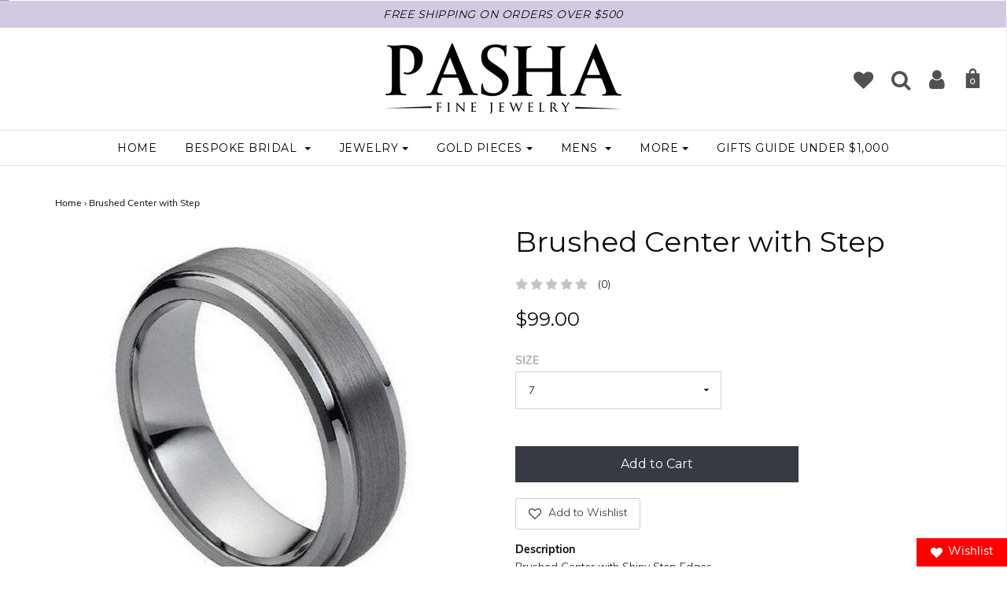

--- FILE ---
content_type: text/html; charset=utf-8
request_url: https://www.pashajewelry.com/products/brushed-flat-classic-style
body_size: 24668
content:
<!DOCTYPE html>
<!--[if lt IE 7 ]><html class="no-js ie ie6" lang="en"> <![endif]-->
<!--[if IE 7 ]><html class="no-js ie ie7" lang="en"> <![endif]-->
<!--[if IE 8 ]><html class="no-js ie ie8" lang="en"> <![endif]-->
<!--[if (gte IE 9)|!(IE)]><!-->
<html class="no-js" lang="en">
<!--<![endif]--> 
  
<head>
  <script id="seona-js-plugin" defer src="https://assets.usestyle.ai/seonajsplugin"></script>
  
  <meta charset="utf-8">
  <meta name="msvalidate.01" content="58F323894F8024F332933F78E624979A" />
  <meta name="google-site-verification" content="lBZoCtYUK1JKm0ZKdiA0-ErErZhRTj754WYpUKNvGRs" />
  <meta name="facebook-domain-verification" content="z7clyrb7rakc4c5qgqj3dndt43kp6y" />
  <script type="application/ld+json">
  {
    "@context": "https://schema.org/", 
    "@type": "BreadcrumbList", 
    "itemListElement": [{
      "@type": "ListItem", 
      "position": 1, 
      "name": "ENGAGEMENT RINGS",
      "item": "https://www.pashajewelry.com/collections/engagement-rings"  
    },{
      "@type": "ListItem", 
      "position": 2, 
      "name": "WEDDING BANDS",
      "item": "https://www.pashajewelry.com/collections/wedding-bands"  
    },{
      "@type": "ListItem", 
      "position": 3, 
      "name": "RING COLLECTIONS",
      "item": "https://www.pashajewelry.com/pages/rings"  
    },{
      "@type": "ListItem", 
      "position": 4, 
      "name": "NECKLACE COLLECTIONS",
      "item": "https://www.pashajewelry.com/pages/necklaces"  
    },{
      "@type": "ListItem", 
      "position": 5, 
      "name": "BRACELET COLLECTIONS",
      "item": "https://www.pashajewelry.com/pages/bracelets"  
    },{
      "@type": "ListItem", 
      "position": 6, 
      "name": "EARINGS COLLECTIONS",
      "item": "https://www.pashajewelry.com/pages/earings"  
    },{
      "@type": "ListItem", 
      "position": 7, 
      "name": "GOLD RINGS",
      "item": "https://www.pashajewelry.com/collections/gold-rings"  
    },{
      "@type": "ListItem", 
      "position": 8, 
      "name": "MENS DIAMOND RINGS",
      "item": "https://www.pashajewelry.com/collections/mens-diamond-rings"  
    },{
      "@type": "ListItem", 
      "position": 9, 
      "name": "WEDDING BANDS",
      "item": "https://www.pashajewelry.com/pages/men-s-wedding-bands"  
    }]
  }
  </script>
    <script type="application/ld+json">
  {
    "@context": "https://schema.org",
    "@type": "Organization",
    "name": "Pasha Fine Jewelry",
    "url": "https://www.pashajewelry.com",
    "logo": "https://www.pashajewelry.com/",
    "contactPoint": {
      "@type": "ContactPoint",
      "telephone": "+1310203762800",
      "contactType": "customer service",
      "areaServed": "US",
      "availableLanguage": "en"
    },
    "sameAs": [
      "https://www.facebook.com/pashafinejewelryMb/",
      "https://instagram.com/pashafinejewelry"
    ]
  }
  </script>
  <script type=applicationld+json>
{
  @context httpsschema.org,
  @type JewelryStore,
  name Pasha Fine Jewelry,
  image httpswww.pashajewelry.com,
  @id httpswww.pashajewelry.com,
  url httpswww.pashajewelry.com,
  telephone +1 310-376-2800,
  address {
    @type PostalAddress,
    streetAddress 217 Manhattan Beach Blvd,,
    addressLocality Manhattan Beach,
    addressRegion CA,
    postalCode 90266,
    addressCountry US
  },
  geo {
    @type GeoCoordinates,
    latitude 33.885131,
    longitude -118.4103127
  },
  openingHoursSpecification {
    @type OpeningHoursSpecification,
    dayOfWeek [
      Monday,
      Tuesday,
      Wednesday,
      Thursday,
      Friday,
      Saturday,
      Sunday
    ],
    opens 1000,
    closes 1900
  },
  sameAs [
    httpswww.facebook.compashafinejewelryMb,
    httpsinstagram.compashafinejewelry
  ] 
}
  </script>
  
  <!-- Google tag (gtag.js) -->
<script async src="https://www.googletagmanager.com/gtag/js?id=G-2ZE3HBKQN0"></script>
<script>
  window.dataLayer = window.dataLayer || [];
  function gtag(){dataLayer.push(arguments);}
  gtag('js', new Date());

  gtag('config', 'G-2ZE3HBKQN0');
</script>
   
  <!-- Start of Booster Apps Seo-0.1-->
 <title>Brushed Center with Step</title><meta name="description" content="Description Brushed Center with Shiny Step Edges  Band Width: 7mmMaterial: Tungsten Carbide " /><script type="application/ld+json">
  {
    "@context": "https://schema.org",
    "@type": "Organization",
    "name": "Pasha Fine Jewelry",
    "url": "https://www.pashajewelry.com",
    "description": "Pasha Fine Jewelry is one of the world's leading online jewelry stores. We offer beautiful collection of jewelry ranging from engagement to fashion jewelry at unbeatable prices. Shop now.","image": "https://cdn.shopify.com/s/files/1/2716/2456/files/new_3_4bbc1e60-51e8-44c1-b4bc-b4c457a94efd_260x@2x.jpg?v=1602791472",
      "logo": "https://cdn.shopify.com/s/files/1/2716/2456/files/new_3_4bbc1e60-51e8-44c1-b4bc-b4c457a94efd_260x@2x.jpg?v=1602791472","sameAs": ["https://facebook.com/pashafinejewelryMb/", "https://instagram.com/pashafinejewelry/", "https://plus.google.com/https://errolsjewelry.shopify.com/logo.png"]
  }
</script>

<script type="application/ld+json">
  {
    "@context": "https://schema.org",
    "@type": "WebSite",
    "name": "Pasha Fine Jewelry",
    "url": "https://www.pashajewelry.com",
    "potentialAction": {
      "@type": "SearchAction",
      "query-input": "required name=query",
      "target": "https://www.pashajewelry.com/search?q={query}"
    }
  }
</script><script type="application/ld+json">
  {
    "@context": "https://schema.org",
    "@type": "Product",
    "name": "Brushed Center with Step",
    "brand": {"@type": "Brand","name": "errolsjewelry"},
    "sku": "TR068",
    "mpn": "TR068",
    "description": "Description Brushed Center with Shiny Step Edges \n \nBand Width: 7mmMaterial: Tungsten Carbide\n ",
    "url": "https://www.pashajewelry.com/products/brushed-flat-classic-style","image": "https://www.pashajewelry.com/cdn/shop/products/errolsjewelry-tungsten-brushed-flat-classic-style-753660067884_992x.jpg?v=1612376911","itemCondition": "https://schema.org/NewCondition",
    "offers": [{
          "@type": "Offer",
          "price": "99.00",
          "priceCurrency": "USD",
          "itemCondition": "https://schema.org/NewCondition",
          "url": "https://www.pashajewelry.com/products/brushed-flat-classic-style?variant=1737773187116",
          "sku": "TR068",
          "mpn": "TR068",
          "availability" : "https://schema.org/InStock",
          "priceValidUntil": "2026-02-17","gtin14": "TR068"},{
          "@type": "Offer",
          "price": "99.00",
          "priceCurrency": "USD",
          "itemCondition": "https://schema.org/NewCondition",
          "url": "https://www.pashajewelry.com/products/brushed-flat-classic-style?variant=1737773219884",
          "sku": "TR068",
          "mpn": "TR068",
          "availability" : "https://schema.org/InStock",
          "priceValidUntil": "2026-02-17","gtin14": "TR068"},{
          "@type": "Offer",
          "price": "99.00",
          "priceCurrency": "USD",
          "itemCondition": "https://schema.org/NewCondition",
          "url": "https://www.pashajewelry.com/products/brushed-flat-classic-style?variant=1737773252652",
          "sku": "TR068",
          "mpn": "TR068",
          "availability" : "https://schema.org/InStock",
          "priceValidUntil": "2026-02-17","gtin14": "TR068"},{
          "@type": "Offer",
          "price": "99.00",
          "priceCurrency": "USD",
          "itemCondition": "https://schema.org/NewCondition",
          "url": "https://www.pashajewelry.com/products/brushed-flat-classic-style?variant=1737773285420",
          "sku": "TR068",
          "mpn": "TR068",
          "availability" : "https://schema.org/InStock",
          "priceValidUntil": "2026-02-17","gtin14": "TR068"},{
          "@type": "Offer",
          "price": "99.00",
          "priceCurrency": "USD",
          "itemCondition": "https://schema.org/NewCondition",
          "url": "https://www.pashajewelry.com/products/brushed-flat-classic-style?variant=1737773318188",
          "sku": "TR068",
          "mpn": "TR068",
          "availability" : "https://schema.org/InStock",
          "priceValidUntil": "2026-02-17","gtin14": "TR068"},{
          "@type": "Offer",
          "price": "99.00",
          "priceCurrency": "USD",
          "itemCondition": "https://schema.org/NewCondition",
          "url": "https://www.pashajewelry.com/products/brushed-flat-classic-style?variant=1737773350956",
          "sku": "TR068",
          "mpn": "TR068",
          "availability" : "https://schema.org/InStock",
          "priceValidUntil": "2026-02-17","gtin14": "TR068"},{
          "@type": "Offer",
          "price": "99.00",
          "priceCurrency": "USD",
          "itemCondition": "https://schema.org/NewCondition",
          "url": "https://www.pashajewelry.com/products/brushed-flat-classic-style?variant=1737773383724",
          "sku": "TR068",
          "mpn": "TR068",
          "availability" : "https://schema.org/InStock",
          "priceValidUntil": "2026-02-17","gtin14": "TR068"},{
          "@type": "Offer",
          "price": "99.00",
          "priceCurrency": "USD",
          "itemCondition": "https://schema.org/NewCondition",
          "url": "https://www.pashajewelry.com/products/brushed-flat-classic-style?variant=1737773416492",
          "sku": "TR068",
          "mpn": "TR068",
          "availability" : "https://schema.org/InStock",
          "priceValidUntil": "2026-02-17","gtin14": "TR068"},{
          "@type": "Offer",
          "price": "99.00",
          "priceCurrency": "USD",
          "itemCondition": "https://schema.org/NewCondition",
          "url": "https://www.pashajewelry.com/products/brushed-flat-classic-style?variant=1737773449260",
          "sku": "TR068",
          "mpn": "TR068",
          "availability" : "https://schema.org/InStock",
          "priceValidUntil": "2026-02-17","gtin14": "TR068"},{
          "@type": "Offer",
          "price": "99.00",
          "priceCurrency": "USD",
          "itemCondition": "https://schema.org/NewCondition",
          "url": "https://www.pashajewelry.com/products/brushed-flat-classic-style?variant=1737773482028",
          "sku": "TR068",
          "mpn": "TR068",
          "availability" : "https://schema.org/InStock",
          "priceValidUntil": "2026-02-17","gtin14": "TR068"},{
          "@type": "Offer",
          "price": "99.00",
          "priceCurrency": "USD",
          "itemCondition": "https://schema.org/NewCondition",
          "url": "https://www.pashajewelry.com/products/brushed-flat-classic-style?variant=1737773514796",
          "sku": "TR068",
          "mpn": "TR068",
          "availability" : "https://schema.org/InStock",
          "priceValidUntil": "2026-02-17","gtin14": "TR068"}]}
</script>
<!-- end of Booster Apps SEO -->



	<!--[if lt IE 9]>
		<script src="//html5shim.googlecode.com/svn/trunk/html5.js"></script>
	<![endif]-->
  

	<script>
		document.documentElement.className = document.documentElement.className.replace('no-js', 'js');
	</script>

	<meta name="description" content="Description Brushed Center with Shiny Step Edges    Band Width: 7mmMaterial: Tungsten Carbide  ">
	

	
		<meta name="viewport" content="width=device-width, initial-scale=1, maximum-scale=1, user-scalable=0" />
	

	<meta property="og:site_name" content="Pasha Fine Jewelry">
<meta property="og:url" content="https://www.pashajewelry.com/products/brushed-flat-classic-style">
<meta property="og:title" content="Brushed Center with Step">
<meta property="og:type" content="product">
<meta property="og:description" content="Description Brushed Center with Shiny Step Edges    Band Width: 7mmMaterial: Tungsten Carbide  "><meta property="og:price:amount" content="99.00">
  <meta property="og:price:currency" content="USD"><meta property="og:image" content="http://www.pashajewelry.com/cdn/shop/products/errolsjewelry-tungsten-brushed-flat-classic-style-753660067884_1024x1024.jpg?v=1612376911">
<meta property="og:image:secure_url" content="https://www.pashajewelry.com/cdn/shop/products/errolsjewelry-tungsten-brushed-flat-classic-style-753660067884_1024x1024.jpg?v=1612376911">

<meta name="twitter:site" content="@#">
<meta name="twitter:card" content="summary_large_image">
<meta name="twitter:title" content="Brushed Center with Step">
<meta name="twitter:description" content="Description Brushed Center with Shiny Step Edges    Band Width: 7mmMaterial: Tungsten Carbide  ">

	<link rel="canonical" href="https://www.pashajewelry.com/products/brushed-flat-classic-style" />

	<!-- CSS -->
  	<link rel="stylesheet" href="https://cdnjs.cloudflare.com/ajax/libs/slick-carousel/1.9.0/slick.css" integrity="sha256-3h45mwconzsKjTUULjY+EoEkoRhXcOIU4l5YAw2tSOU=" crossorigin="anonymous" />
  	<link rel="stylesheet" href="https://cdnjs.cloudflare.com/ajax/libs/slick-carousel/1.9.0/slick-theme.css" integrity="sha256-etrwgFLGpqD4oNAFW08ZH9Bzif5ByXK2lXNHKy7LQGo=" crossorigin="anonymous" />
  	<link rel="stylesheet" href="https://use.fontawesome.com/releases/v5.6.3/css/all.css" integrity="sha384-UHRtZLI+pbxtHCWp1t77Bi1L4ZtiqrqD80Kn4Z8NTSRyMA2Fd33n5dQ8lWUE00s/" crossorigin="anonymous">
	<link href="//www.pashajewelry.com/cdn/shop/t/10/assets/plugins.css?v=63212811155701589281767998165" rel="stylesheet" type="text/css" media="all" /> <link href="//www.pashajewelry.com/cdn/shop/t/10/assets/style.scss.css?v=85712374681574197301700129095" rel="stylesheet" type="text/css" media="all" />
 	<link href="//www.pashajewelry.com/cdn/shop/t/10/assets/custom.css?v=120052199034750330091715054569" rel="stylesheet" type="text/css" media="all" />

	
		<link href="//fonts.googleapis.com/css?family=Montserrat" rel="stylesheet" type="text/css" media="all" />

	


		<link href="//fonts.googleapis.com/css?family=Muli:300,300i,400,400i" rel="stylesheet" type="text/css" media="all" />

	


	
		<link rel="shortcut icon" href="//www.pashajewelry.com/cdn/shop/files/favicon_1_32x32.png?v=1631617363" type="image/png">
	

	<link rel="sitemap" type="application/xml" title="Sitemap" href="/sitemap.xml" />

	<script>window.performance && window.performance.mark && window.performance.mark('shopify.content_for_header.start');</script><meta name="google-site-verification" content="j6AyUQxYtyy7wnK3_tTSZ_3m-GeN4r1CB3cOiqvnX3U">
<meta name="facebook-domain-verification" content="zi663eipwn5jo9w24715grijhlnjqc">
<meta name="facebook-domain-verification" content="ob5fzhn2tkc7sgdggkbtykokfapyob">
<meta id="shopify-digital-wallet" name="shopify-digital-wallet" content="/27162456/digital_wallets/dialog">
<meta name="shopify-checkout-api-token" content="7625d8a1ef03c49bdf92ae10ba3b8cdc">
<meta id="in-context-paypal-metadata" data-shop-id="27162456" data-venmo-supported="false" data-environment="production" data-locale="en_US" data-paypal-v4="true" data-currency="USD">
<link rel="alternate" type="application/json+oembed" href="https://www.pashajewelry.com/products/brushed-flat-classic-style.oembed">
<script async="async" src="/checkouts/internal/preloads.js?locale=en-US"></script>
<link rel="preconnect" href="https://shop.app" crossorigin="anonymous">
<script async="async" src="https://shop.app/checkouts/internal/preloads.js?locale=en-US&shop_id=27162456" crossorigin="anonymous"></script>
<script id="apple-pay-shop-capabilities" type="application/json">{"shopId":27162456,"countryCode":"US","currencyCode":"USD","merchantCapabilities":["supports3DS"],"merchantId":"gid:\/\/shopify\/Shop\/27162456","merchantName":"Pasha Fine Jewelry","requiredBillingContactFields":["postalAddress","email","phone"],"requiredShippingContactFields":["postalAddress","email","phone"],"shippingType":"shipping","supportedNetworks":["visa","masterCard","amex","discover","elo","jcb"],"total":{"type":"pending","label":"Pasha Fine Jewelry","amount":"1.00"},"shopifyPaymentsEnabled":true,"supportsSubscriptions":true}</script>
<script id="shopify-features" type="application/json">{"accessToken":"7625d8a1ef03c49bdf92ae10ba3b8cdc","betas":["rich-media-storefront-analytics"],"domain":"www.pashajewelry.com","predictiveSearch":true,"shopId":27162456,"locale":"en"}</script>
<script>var Shopify = Shopify || {};
Shopify.shop = "errolsjewelry.myshopify.com";
Shopify.locale = "en";
Shopify.currency = {"active":"USD","rate":"1.0"};
Shopify.country = "US";
Shopify.theme = {"name":"New Envy V.1 (18-Jan-2023 )","id":123523203159,"schema_name":"Envy","schema_version":"14.2.1","theme_store_id":411,"role":"main"};
Shopify.theme.handle = "null";
Shopify.theme.style = {"id":null,"handle":null};
Shopify.cdnHost = "www.pashajewelry.com/cdn";
Shopify.routes = Shopify.routes || {};
Shopify.routes.root = "/";</script>
<script type="module">!function(o){(o.Shopify=o.Shopify||{}).modules=!0}(window);</script>
<script>!function(o){function n(){var o=[];function n(){o.push(Array.prototype.slice.apply(arguments))}return n.q=o,n}var t=o.Shopify=o.Shopify||{};t.loadFeatures=n(),t.autoloadFeatures=n()}(window);</script>
<script>
  window.ShopifyPay = window.ShopifyPay || {};
  window.ShopifyPay.apiHost = "shop.app\/pay";
  window.ShopifyPay.redirectState = null;
</script>
<script id="shop-js-analytics" type="application/json">{"pageType":"product"}</script>
<script defer="defer" async type="module" src="//www.pashajewelry.com/cdn/shopifycloud/shop-js/modules/v2/client.init-shop-cart-sync_C5BV16lS.en.esm.js"></script>
<script defer="defer" async type="module" src="//www.pashajewelry.com/cdn/shopifycloud/shop-js/modules/v2/chunk.common_CygWptCX.esm.js"></script>
<script type="module">
  await import("//www.pashajewelry.com/cdn/shopifycloud/shop-js/modules/v2/client.init-shop-cart-sync_C5BV16lS.en.esm.js");
await import("//www.pashajewelry.com/cdn/shopifycloud/shop-js/modules/v2/chunk.common_CygWptCX.esm.js");

  window.Shopify.SignInWithShop?.initShopCartSync?.({"fedCMEnabled":true,"windoidEnabled":true});

</script>
<script>
  window.Shopify = window.Shopify || {};
  if (!window.Shopify.featureAssets) window.Shopify.featureAssets = {};
  window.Shopify.featureAssets['shop-js'] = {"shop-cart-sync":["modules/v2/client.shop-cart-sync_ZFArdW7E.en.esm.js","modules/v2/chunk.common_CygWptCX.esm.js"],"init-fed-cm":["modules/v2/client.init-fed-cm_CmiC4vf6.en.esm.js","modules/v2/chunk.common_CygWptCX.esm.js"],"shop-button":["modules/v2/client.shop-button_tlx5R9nI.en.esm.js","modules/v2/chunk.common_CygWptCX.esm.js"],"shop-cash-offers":["modules/v2/client.shop-cash-offers_DOA2yAJr.en.esm.js","modules/v2/chunk.common_CygWptCX.esm.js","modules/v2/chunk.modal_D71HUcav.esm.js"],"init-windoid":["modules/v2/client.init-windoid_sURxWdc1.en.esm.js","modules/v2/chunk.common_CygWptCX.esm.js"],"shop-toast-manager":["modules/v2/client.shop-toast-manager_ClPi3nE9.en.esm.js","modules/v2/chunk.common_CygWptCX.esm.js"],"init-shop-email-lookup-coordinator":["modules/v2/client.init-shop-email-lookup-coordinator_B8hsDcYM.en.esm.js","modules/v2/chunk.common_CygWptCX.esm.js"],"init-shop-cart-sync":["modules/v2/client.init-shop-cart-sync_C5BV16lS.en.esm.js","modules/v2/chunk.common_CygWptCX.esm.js"],"avatar":["modules/v2/client.avatar_BTnouDA3.en.esm.js"],"pay-button":["modules/v2/client.pay-button_FdsNuTd3.en.esm.js","modules/v2/chunk.common_CygWptCX.esm.js"],"init-customer-accounts":["modules/v2/client.init-customer-accounts_DxDtT_ad.en.esm.js","modules/v2/client.shop-login-button_C5VAVYt1.en.esm.js","modules/v2/chunk.common_CygWptCX.esm.js","modules/v2/chunk.modal_D71HUcav.esm.js"],"init-shop-for-new-customer-accounts":["modules/v2/client.init-shop-for-new-customer-accounts_ChsxoAhi.en.esm.js","modules/v2/client.shop-login-button_C5VAVYt1.en.esm.js","modules/v2/chunk.common_CygWptCX.esm.js","modules/v2/chunk.modal_D71HUcav.esm.js"],"shop-login-button":["modules/v2/client.shop-login-button_C5VAVYt1.en.esm.js","modules/v2/chunk.common_CygWptCX.esm.js","modules/v2/chunk.modal_D71HUcav.esm.js"],"init-customer-accounts-sign-up":["modules/v2/client.init-customer-accounts-sign-up_CPSyQ0Tj.en.esm.js","modules/v2/client.shop-login-button_C5VAVYt1.en.esm.js","modules/v2/chunk.common_CygWptCX.esm.js","modules/v2/chunk.modal_D71HUcav.esm.js"],"shop-follow-button":["modules/v2/client.shop-follow-button_Cva4Ekp9.en.esm.js","modules/v2/chunk.common_CygWptCX.esm.js","modules/v2/chunk.modal_D71HUcav.esm.js"],"checkout-modal":["modules/v2/client.checkout-modal_BPM8l0SH.en.esm.js","modules/v2/chunk.common_CygWptCX.esm.js","modules/v2/chunk.modal_D71HUcav.esm.js"],"lead-capture":["modules/v2/client.lead-capture_Bi8yE_yS.en.esm.js","modules/v2/chunk.common_CygWptCX.esm.js","modules/v2/chunk.modal_D71HUcav.esm.js"],"shop-login":["modules/v2/client.shop-login_D6lNrXab.en.esm.js","modules/v2/chunk.common_CygWptCX.esm.js","modules/v2/chunk.modal_D71HUcav.esm.js"],"payment-terms":["modules/v2/client.payment-terms_CZxnsJam.en.esm.js","modules/v2/chunk.common_CygWptCX.esm.js","modules/v2/chunk.modal_D71HUcav.esm.js"]};
</script>
<script>(function() {
  var isLoaded = false;
  function asyncLoad() {
    if (isLoaded) return;
    isLoaded = true;
    var urls = ["\/\/code.tidio.co\/xehuzujio4nc6vodihydcj3k5f8sni4g.js?shop=errolsjewelry.myshopify.com","https:\/\/cdn.autoketing.org\/sdk-cdn\/product-review\/dist\/product-review-embed.js?t1999=1675988441755472337\u0026shop=errolsjewelry.myshopify.com","https:\/\/cdn.nfcube.com\/instafeed-5b93aab6824199dfe2d5d1bccd396469.js?shop=errolsjewelry.myshopify.com"];
    for (var i = 0; i < urls.length; i++) {
      var s = document.createElement('script');
      s.type = 'text/javascript';
      s.async = true;
      s.src = urls[i];
      var x = document.getElementsByTagName('script')[0];
      x.parentNode.insertBefore(s, x);
    }
  };
  if(window.attachEvent) {
    window.attachEvent('onload', asyncLoad);
  } else {
    window.addEventListener('load', asyncLoad, false);
  }
})();</script>
<script id="__st">var __st={"a":27162456,"offset":-28800,"reqid":"1722d927-61be-45c4-b021-3b90e857ea0c-1768783231","pageurl":"www.pashajewelry.com\/products\/brushed-flat-classic-style","u":"f55c653185e4","p":"product","rtyp":"product","rid":253917495340};</script>
<script>window.ShopifyPaypalV4VisibilityTracking = true;</script>
<script id="captcha-bootstrap">!function(){'use strict';const t='contact',e='account',n='new_comment',o=[[t,t],['blogs',n],['comments',n],[t,'customer']],c=[[e,'customer_login'],[e,'guest_login'],[e,'recover_customer_password'],[e,'create_customer']],r=t=>t.map((([t,e])=>`form[action*='/${t}']:not([data-nocaptcha='true']) input[name='form_type'][value='${e}']`)).join(','),a=t=>()=>t?[...document.querySelectorAll(t)].map((t=>t.form)):[];function s(){const t=[...o],e=r(t);return a(e)}const i='password',u='form_key',d=['recaptcha-v3-token','g-recaptcha-response','h-captcha-response',i],f=()=>{try{return window.sessionStorage}catch{return}},m='__shopify_v',_=t=>t.elements[u];function p(t,e,n=!1){try{const o=window.sessionStorage,c=JSON.parse(o.getItem(e)),{data:r}=function(t){const{data:e,action:n}=t;return t[m]||n?{data:e,action:n}:{data:t,action:n}}(c);for(const[e,n]of Object.entries(r))t.elements[e]&&(t.elements[e].value=n);n&&o.removeItem(e)}catch(o){console.error('form repopulation failed',{error:o})}}const l='form_type',E='cptcha';function T(t){t.dataset[E]=!0}const w=window,h=w.document,L='Shopify',v='ce_forms',y='captcha';let A=!1;((t,e)=>{const n=(g='f06e6c50-85a8-45c8-87d0-21a2b65856fe',I='https://cdn.shopify.com/shopifycloud/storefront-forms-hcaptcha/ce_storefront_forms_captcha_hcaptcha.v1.5.2.iife.js',D={infoText:'Protected by hCaptcha',privacyText:'Privacy',termsText:'Terms'},(t,e,n)=>{const o=w[L][v],c=o.bindForm;if(c)return c(t,g,e,D).then(n);var r;o.q.push([[t,g,e,D],n]),r=I,A||(h.body.append(Object.assign(h.createElement('script'),{id:'captcha-provider',async:!0,src:r})),A=!0)});var g,I,D;w[L]=w[L]||{},w[L][v]=w[L][v]||{},w[L][v].q=[],w[L][y]=w[L][y]||{},w[L][y].protect=function(t,e){n(t,void 0,e),T(t)},Object.freeze(w[L][y]),function(t,e,n,w,h,L){const[v,y,A,g]=function(t,e,n){const i=e?o:[],u=t?c:[],d=[...i,...u],f=r(d),m=r(i),_=r(d.filter((([t,e])=>n.includes(e))));return[a(f),a(m),a(_),s()]}(w,h,L),I=t=>{const e=t.target;return e instanceof HTMLFormElement?e:e&&e.form},D=t=>v().includes(t);t.addEventListener('submit',(t=>{const e=I(t);if(!e)return;const n=D(e)&&!e.dataset.hcaptchaBound&&!e.dataset.recaptchaBound,o=_(e),c=g().includes(e)&&(!o||!o.value);(n||c)&&t.preventDefault(),c&&!n&&(function(t){try{if(!f())return;!function(t){const e=f();if(!e)return;const n=_(t);if(!n)return;const o=n.value;o&&e.removeItem(o)}(t);const e=Array.from(Array(32),(()=>Math.random().toString(36)[2])).join('');!function(t,e){_(t)||t.append(Object.assign(document.createElement('input'),{type:'hidden',name:u})),t.elements[u].value=e}(t,e),function(t,e){const n=f();if(!n)return;const o=[...t.querySelectorAll(`input[type='${i}']`)].map((({name:t})=>t)),c=[...d,...o],r={};for(const[a,s]of new FormData(t).entries())c.includes(a)||(r[a]=s);n.setItem(e,JSON.stringify({[m]:1,action:t.action,data:r}))}(t,e)}catch(e){console.error('failed to persist form',e)}}(e),e.submit())}));const S=(t,e)=>{t&&!t.dataset[E]&&(n(t,e.some((e=>e===t))),T(t))};for(const o of['focusin','change'])t.addEventListener(o,(t=>{const e=I(t);D(e)&&S(e,y())}));const B=e.get('form_key'),M=e.get(l),P=B&&M;t.addEventListener('DOMContentLoaded',(()=>{const t=y();if(P)for(const e of t)e.elements[l].value===M&&p(e,B);[...new Set([...A(),...v().filter((t=>'true'===t.dataset.shopifyCaptcha))])].forEach((e=>S(e,t)))}))}(h,new URLSearchParams(w.location.search),n,t,e,['guest_login'])})(!0,!0)}();</script>
<script integrity="sha256-4kQ18oKyAcykRKYeNunJcIwy7WH5gtpwJnB7kiuLZ1E=" data-source-attribution="shopify.loadfeatures" defer="defer" src="//www.pashajewelry.com/cdn/shopifycloud/storefront/assets/storefront/load_feature-a0a9edcb.js" crossorigin="anonymous"></script>
<script crossorigin="anonymous" defer="defer" src="//www.pashajewelry.com/cdn/shopifycloud/storefront/assets/shopify_pay/storefront-65b4c6d7.js?v=20250812"></script>
<script data-source-attribution="shopify.dynamic_checkout.dynamic.init">var Shopify=Shopify||{};Shopify.PaymentButton=Shopify.PaymentButton||{isStorefrontPortableWallets:!0,init:function(){window.Shopify.PaymentButton.init=function(){};var t=document.createElement("script");t.src="https://www.pashajewelry.com/cdn/shopifycloud/portable-wallets/latest/portable-wallets.en.js",t.type="module",document.head.appendChild(t)}};
</script>
<script data-source-attribution="shopify.dynamic_checkout.buyer_consent">
  function portableWalletsHideBuyerConsent(e){var t=document.getElementById("shopify-buyer-consent"),n=document.getElementById("shopify-subscription-policy-button");t&&n&&(t.classList.add("hidden"),t.setAttribute("aria-hidden","true"),n.removeEventListener("click",e))}function portableWalletsShowBuyerConsent(e){var t=document.getElementById("shopify-buyer-consent"),n=document.getElementById("shopify-subscription-policy-button");t&&n&&(t.classList.remove("hidden"),t.removeAttribute("aria-hidden"),n.addEventListener("click",e))}window.Shopify?.PaymentButton&&(window.Shopify.PaymentButton.hideBuyerConsent=portableWalletsHideBuyerConsent,window.Shopify.PaymentButton.showBuyerConsent=portableWalletsShowBuyerConsent);
</script>
<script data-source-attribution="shopify.dynamic_checkout.cart.bootstrap">document.addEventListener("DOMContentLoaded",(function(){function t(){return document.querySelector("shopify-accelerated-checkout-cart, shopify-accelerated-checkout")}if(t())Shopify.PaymentButton.init();else{new MutationObserver((function(e,n){t()&&(Shopify.PaymentButton.init(),n.disconnect())})).observe(document.body,{childList:!0,subtree:!0})}}));
</script>
<link id="shopify-accelerated-checkout-styles" rel="stylesheet" media="screen" href="https://www.pashajewelry.com/cdn/shopifycloud/portable-wallets/latest/accelerated-checkout-backwards-compat.css" crossorigin="anonymous">
<style id="shopify-accelerated-checkout-cart">
        #shopify-buyer-consent {
  margin-top: 1em;
  display: inline-block;
  width: 100%;
}

#shopify-buyer-consent.hidden {
  display: none;
}

#shopify-subscription-policy-button {
  background: none;
  border: none;
  padding: 0;
  text-decoration: underline;
  font-size: inherit;
  cursor: pointer;
}

#shopify-subscription-policy-button::before {
  box-shadow: none;
}

      </style>

<script>window.performance && window.performance.mark && window.performance.mark('shopify.content_for_header.end');</script>

	

	<script src="//www.pashajewelry.com/cdn/shop/t/10/assets/jquery-1.11.0.min.js?v=74721525869110791951673517863"></script>
 	<script src="https://cdnjs.cloudflare.com/ajax/libs/slick-carousel/1.9.0/slick.min.js" integrity="sha256-NXRS8qVcmZ3dOv3LziwznUHPegFhPZ1F/4inU7uC8h0=" crossorigin="anonymous"></script>
	<script src="//www.pashajewelry.com/cdn/shop/t/10/assets/plugins.js?v=142645659752047108031673517863"></script>
	<script src="//www.pashajewelry.com/cdn/shop/t/10/assets/custom.js?v=53698092504969399351673517863"></script>
	<script src="//www.pashajewelry.com/cdn/shop/t/10/assets/sections.js?v=140440333107404284651673517863"></script>

<!-- Google Tag Manager -->
<!-- <script>(function(w,d,s,l,i){w[l]=w[l]||[];w[l].push({'gtm.start':
new Date().getTime(),event:'gtm.js'});var f=d.getElementsByTagName(s)[0],
j=d.createElement(s),dl=l!='dataLayer'?'&l='+l:'';j.async=true;j.src=
'https://www.googletagmanager.com/gtm.js?id='+i+dl;f.parentNode.insertBefore(j,f);
})(window,document,'script','dataLayer','GTM-5NG9XLK');</script> -->
<!-- End Google Tag Manager -->
  
  
<!-- Global site tag (gtag.js) - Google Ads: 749882983 --> 
<!--<script async src="https://www.googletagmanager.com/gtag/js?id=AW-749882983"></script> 
<script> window.dataLayer = window.dataLayer || []; function gtag(){dataLayer.push(arguments);} 
  gtag('js', new Date()); gtag('config', 'AW-749882983');
</script>  -->

  
  
<!-- Global site tag (gtag.js) - Google Ads: 749882983 -->
<script async src="https://www.googletagmanager.com/gtag/js?id=AW-749882983"></script>
<script>
window.dataLayer = window.dataLayer || [];
  function gtag(){dataLayer.push(arguments);}
gtag('js', new Date());
gtag('config', 'AW-749882983');
</script>

 
<!-- Meta Pixel Code -->
<script>
!function(f,b,e,v,n,t,s)
{if(f.fbq)return;n=f.fbq=function(){n.callMethod?
n.callMethod.apply(n,arguments):n.queue.push(arguments)};
if(!f._fbq)f._fbq=n;n.push=n;n.loaded=!0;n.version='2.0';
n.queue=[];t=b.createElement(e);t.async=!0;
t.src=v;s=b.getElementsByTagName(e)[0];
s.parentNode.insertBefore(t,s)}(window, document,'script',
'https://connect.facebook.net/en_US/fbevents.js');
fbq('init', '332382562344174');
fbq('track', 'PageView');
</script>
<noscript><img height="1" width="1" style="display:none"
src="https://www.facebook.com/tr?id=332382562344174&ev=PageView&noscript=1"
/></noscript>
<!-- End Meta Pixel Code -->   
<img src="https://www.facebook.com/tr?id=1166861403736888&ev=PageView&noscript=1" alt="facebook"/>  
  
  
<!-- Meta Pixel Code -->
<script>
!function(f,b,e,v,n,t,s)
{if(f.fbq)return;n=f.fbq=function(){n.callMethod?
n.callMethod.apply(n,arguments):n.queue.push(arguments)};
if(!f._fbq)f._fbq=n;n.push=n;n.loaded=!0;n.version='2.0';
n.queue=[];t=b.createElement(e);t.async=!0;
t.src=v;s=b.getElementsByTagName(e)[0];
s.parentNode.insertBefore(t,s)}(window, document,'script',
'https://connect.facebook.net/en_US/fbevents.js');
fbq('init', '332382562344174');
fbq('track', 'PageView');
fbq('track', 'ViewContent');
</script>
<noscript><img height="1" width="1" style="display:none"
src="https://www.facebook.com/tr?id=332382562344174&ev=PageView&noscript=1"
/></noscript>
<!-- End Meta Pixel Code -->
  

  
  
<!-- BEGIN app block: shopify://apps/klaviyo-email-marketing-sms/blocks/klaviyo-onsite-embed/2632fe16-c075-4321-a88b-50b567f42507 -->












  <script async src="https://static.klaviyo.com/onsite/js/WB3ZJh/klaviyo.js?company_id=WB3ZJh"></script>
  <script>!function(){if(!window.klaviyo){window._klOnsite=window._klOnsite||[];try{window.klaviyo=new Proxy({},{get:function(n,i){return"push"===i?function(){var n;(n=window._klOnsite).push.apply(n,arguments)}:function(){for(var n=arguments.length,o=new Array(n),w=0;w<n;w++)o[w]=arguments[w];var t="function"==typeof o[o.length-1]?o.pop():void 0,e=new Promise((function(n){window._klOnsite.push([i].concat(o,[function(i){t&&t(i),n(i)}]))}));return e}}})}catch(n){window.klaviyo=window.klaviyo||[],window.klaviyo.push=function(){var n;(n=window._klOnsite).push.apply(n,arguments)}}}}();</script>

  
    <script id="viewed_product">
      if (item == null) {
        var _learnq = _learnq || [];

        var MetafieldReviews = null
        var MetafieldYotpoRating = null
        var MetafieldYotpoCount = null
        var MetafieldLooxRating = null
        var MetafieldLooxCount = null
        var okendoProduct = null
        var okendoProductReviewCount = null
        var okendoProductReviewAverageValue = null
        try {
          // The following fields are used for Customer Hub recently viewed in order to add reviews.
          // This information is not part of __kla_viewed. Instead, it is part of __kla_viewed_reviewed_items
          MetafieldReviews = {};
          MetafieldYotpoRating = null
          MetafieldYotpoCount = null
          MetafieldLooxRating = null
          MetafieldLooxCount = null

          okendoProduct = null
          // If the okendo metafield is not legacy, it will error, which then requires the new json formatted data
          if (okendoProduct && 'error' in okendoProduct) {
            okendoProduct = null
          }
          okendoProductReviewCount = okendoProduct ? okendoProduct.reviewCount : null
          okendoProductReviewAverageValue = okendoProduct ? okendoProduct.reviewAverageValue : null
        } catch (error) {
          console.error('Error in Klaviyo onsite reviews tracking:', error);
        }

        var item = {
          Name: "Brushed Center with Step",
          ProductID: 253917495340,
          Categories: ["All Products","Gift Guide under $1,000","Tungsten Carbide"],
          ImageURL: "https://www.pashajewelry.com/cdn/shop/products/errolsjewelry-tungsten-brushed-flat-classic-style-753660067884_grande.jpg?v=1612376911",
          URL: "https://www.pashajewelry.com/products/brushed-flat-classic-style",
          Brand: "errolsjewelry",
          Price: "$99.00",
          Value: "99.00",
          CompareAtPrice: "$0.00"
        };
        _learnq.push(['track', 'Viewed Product', item]);
        _learnq.push(['trackViewedItem', {
          Title: item.Name,
          ItemId: item.ProductID,
          Categories: item.Categories,
          ImageUrl: item.ImageURL,
          Url: item.URL,
          Metadata: {
            Brand: item.Brand,
            Price: item.Price,
            Value: item.Value,
            CompareAtPrice: item.CompareAtPrice
          },
          metafields:{
            reviews: MetafieldReviews,
            yotpo:{
              rating: MetafieldYotpoRating,
              count: MetafieldYotpoCount,
            },
            loox:{
              rating: MetafieldLooxRating,
              count: MetafieldLooxCount,
            },
            okendo: {
              rating: okendoProductReviewAverageValue,
              count: okendoProductReviewCount,
            }
          }
        }]);
      }
    </script>
  




  <script>
    window.klaviyoReviewsProductDesignMode = false
  </script>







<!-- END app block --><script src="https://cdn.shopify.com/extensions/019ba86d-54a2-7f5e-af79-6ad5da92b8dd/ultimate-wishlist-app-12/assets/app-uwl.js" type="text/javascript" defer="defer"></script>
<link href="https://cdn.shopify.com/extensions/019ba86d-54a2-7f5e-af79-6ad5da92b8dd/ultimate-wishlist-app-12/assets/app-uwl.css" rel="stylesheet" type="text/css" media="all">
<link href="https://monorail-edge.shopifysvc.com" rel="dns-prefetch">
<script>(function(){if ("sendBeacon" in navigator && "performance" in window) {try {var session_token_from_headers = performance.getEntriesByType('navigation')[0].serverTiming.find(x => x.name == '_s').description;} catch {var session_token_from_headers = undefined;}var session_cookie_matches = document.cookie.match(/_shopify_s=([^;]*)/);var session_token_from_cookie = session_cookie_matches && session_cookie_matches.length === 2 ? session_cookie_matches[1] : "";var session_token = session_token_from_headers || session_token_from_cookie || "";function handle_abandonment_event(e) {var entries = performance.getEntries().filter(function(entry) {return /monorail-edge.shopifysvc.com/.test(entry.name);});if (!window.abandonment_tracked && entries.length === 0) {window.abandonment_tracked = true;var currentMs = Date.now();var navigation_start = performance.timing.navigationStart;var payload = {shop_id: 27162456,url: window.location.href,navigation_start,duration: currentMs - navigation_start,session_token,page_type: "product"};window.navigator.sendBeacon("https://monorail-edge.shopifysvc.com/v1/produce", JSON.stringify({schema_id: "online_store_buyer_site_abandonment/1.1",payload: payload,metadata: {event_created_at_ms: currentMs,event_sent_at_ms: currentMs}}));}}window.addEventListener('pagehide', handle_abandonment_event);}}());</script>
<script id="web-pixels-manager-setup">(function e(e,d,r,n,o){if(void 0===o&&(o={}),!Boolean(null===(a=null===(i=window.Shopify)||void 0===i?void 0:i.analytics)||void 0===a?void 0:a.replayQueue)){var i,a;window.Shopify=window.Shopify||{};var t=window.Shopify;t.analytics=t.analytics||{};var s=t.analytics;s.replayQueue=[],s.publish=function(e,d,r){return s.replayQueue.push([e,d,r]),!0};try{self.performance.mark("wpm:start")}catch(e){}var l=function(){var e={modern:/Edge?\/(1{2}[4-9]|1[2-9]\d|[2-9]\d{2}|\d{4,})\.\d+(\.\d+|)|Firefox\/(1{2}[4-9]|1[2-9]\d|[2-9]\d{2}|\d{4,})\.\d+(\.\d+|)|Chrom(ium|e)\/(9{2}|\d{3,})\.\d+(\.\d+|)|(Maci|X1{2}).+ Version\/(15\.\d+|(1[6-9]|[2-9]\d|\d{3,})\.\d+)([,.]\d+|)( \(\w+\)|)( Mobile\/\w+|) Safari\/|Chrome.+OPR\/(9{2}|\d{3,})\.\d+\.\d+|(CPU[ +]OS|iPhone[ +]OS|CPU[ +]iPhone|CPU IPhone OS|CPU iPad OS)[ +]+(15[._]\d+|(1[6-9]|[2-9]\d|\d{3,})[._]\d+)([._]\d+|)|Android:?[ /-](13[3-9]|1[4-9]\d|[2-9]\d{2}|\d{4,})(\.\d+|)(\.\d+|)|Android.+Firefox\/(13[5-9]|1[4-9]\d|[2-9]\d{2}|\d{4,})\.\d+(\.\d+|)|Android.+Chrom(ium|e)\/(13[3-9]|1[4-9]\d|[2-9]\d{2}|\d{4,})\.\d+(\.\d+|)|SamsungBrowser\/([2-9]\d|\d{3,})\.\d+/,legacy:/Edge?\/(1[6-9]|[2-9]\d|\d{3,})\.\d+(\.\d+|)|Firefox\/(5[4-9]|[6-9]\d|\d{3,})\.\d+(\.\d+|)|Chrom(ium|e)\/(5[1-9]|[6-9]\d|\d{3,})\.\d+(\.\d+|)([\d.]+$|.*Safari\/(?![\d.]+ Edge\/[\d.]+$))|(Maci|X1{2}).+ Version\/(10\.\d+|(1[1-9]|[2-9]\d|\d{3,})\.\d+)([,.]\d+|)( \(\w+\)|)( Mobile\/\w+|) Safari\/|Chrome.+OPR\/(3[89]|[4-9]\d|\d{3,})\.\d+\.\d+|(CPU[ +]OS|iPhone[ +]OS|CPU[ +]iPhone|CPU IPhone OS|CPU iPad OS)[ +]+(10[._]\d+|(1[1-9]|[2-9]\d|\d{3,})[._]\d+)([._]\d+|)|Android:?[ /-](13[3-9]|1[4-9]\d|[2-9]\d{2}|\d{4,})(\.\d+|)(\.\d+|)|Mobile Safari.+OPR\/([89]\d|\d{3,})\.\d+\.\d+|Android.+Firefox\/(13[5-9]|1[4-9]\d|[2-9]\d{2}|\d{4,})\.\d+(\.\d+|)|Android.+Chrom(ium|e)\/(13[3-9]|1[4-9]\d|[2-9]\d{2}|\d{4,})\.\d+(\.\d+|)|Android.+(UC? ?Browser|UCWEB|U3)[ /]?(15\.([5-9]|\d{2,})|(1[6-9]|[2-9]\d|\d{3,})\.\d+)\.\d+|SamsungBrowser\/(5\.\d+|([6-9]|\d{2,})\.\d+)|Android.+MQ{2}Browser\/(14(\.(9|\d{2,})|)|(1[5-9]|[2-9]\d|\d{3,})(\.\d+|))(\.\d+|)|K[Aa][Ii]OS\/(3\.\d+|([4-9]|\d{2,})\.\d+)(\.\d+|)/},d=e.modern,r=e.legacy,n=navigator.userAgent;return n.match(d)?"modern":n.match(r)?"legacy":"unknown"}(),u="modern"===l?"modern":"legacy",c=(null!=n?n:{modern:"",legacy:""})[u],f=function(e){return[e.baseUrl,"/wpm","/b",e.hashVersion,"modern"===e.buildTarget?"m":"l",".js"].join("")}({baseUrl:d,hashVersion:r,buildTarget:u}),m=function(e){var d=e.version,r=e.bundleTarget,n=e.surface,o=e.pageUrl,i=e.monorailEndpoint;return{emit:function(e){var a=e.status,t=e.errorMsg,s=(new Date).getTime(),l=JSON.stringify({metadata:{event_sent_at_ms:s},events:[{schema_id:"web_pixels_manager_load/3.1",payload:{version:d,bundle_target:r,page_url:o,status:a,surface:n,error_msg:t},metadata:{event_created_at_ms:s}}]});if(!i)return console&&console.warn&&console.warn("[Web Pixels Manager] No Monorail endpoint provided, skipping logging."),!1;try{return self.navigator.sendBeacon.bind(self.navigator)(i,l)}catch(e){}var u=new XMLHttpRequest;try{return u.open("POST",i,!0),u.setRequestHeader("Content-Type","text/plain"),u.send(l),!0}catch(e){return console&&console.warn&&console.warn("[Web Pixels Manager] Got an unhandled error while logging to Monorail."),!1}}}}({version:r,bundleTarget:l,surface:e.surface,pageUrl:self.location.href,monorailEndpoint:e.monorailEndpoint});try{o.browserTarget=l,function(e){var d=e.src,r=e.async,n=void 0===r||r,o=e.onload,i=e.onerror,a=e.sri,t=e.scriptDataAttributes,s=void 0===t?{}:t,l=document.createElement("script"),u=document.querySelector("head"),c=document.querySelector("body");if(l.async=n,l.src=d,a&&(l.integrity=a,l.crossOrigin="anonymous"),s)for(var f in s)if(Object.prototype.hasOwnProperty.call(s,f))try{l.dataset[f]=s[f]}catch(e){}if(o&&l.addEventListener("load",o),i&&l.addEventListener("error",i),u)u.appendChild(l);else{if(!c)throw new Error("Did not find a head or body element to append the script");c.appendChild(l)}}({src:f,async:!0,onload:function(){if(!function(){var e,d;return Boolean(null===(d=null===(e=window.Shopify)||void 0===e?void 0:e.analytics)||void 0===d?void 0:d.initialized)}()){var d=window.webPixelsManager.init(e)||void 0;if(d){var r=window.Shopify.analytics;r.replayQueue.forEach((function(e){var r=e[0],n=e[1],o=e[2];d.publishCustomEvent(r,n,o)})),r.replayQueue=[],r.publish=d.publishCustomEvent,r.visitor=d.visitor,r.initialized=!0}}},onerror:function(){return m.emit({status:"failed",errorMsg:"".concat(f," has failed to load")})},sri:function(e){var d=/^sha384-[A-Za-z0-9+/=]+$/;return"string"==typeof e&&d.test(e)}(c)?c:"",scriptDataAttributes:o}),m.emit({status:"loading"})}catch(e){m.emit({status:"failed",errorMsg:(null==e?void 0:e.message)||"Unknown error"})}}})({shopId: 27162456,storefrontBaseUrl: "https://www.pashajewelry.com",extensionsBaseUrl: "https://extensions.shopifycdn.com/cdn/shopifycloud/web-pixels-manager",monorailEndpoint: "https://monorail-edge.shopifysvc.com/unstable/produce_batch",surface: "storefront-renderer",enabledBetaFlags: ["2dca8a86"],webPixelsConfigList: [{"id":"1246822487","configuration":"{\"accountID\":\"WB3ZJh\",\"webPixelConfig\":\"eyJlbmFibGVBZGRlZFRvQ2FydEV2ZW50cyI6IHRydWV9\"}","eventPayloadVersion":"v1","runtimeContext":"STRICT","scriptVersion":"524f6c1ee37bacdca7657a665bdca589","type":"APP","apiClientId":123074,"privacyPurposes":["ANALYTICS","MARKETING"],"dataSharingAdjustments":{"protectedCustomerApprovalScopes":["read_customer_address","read_customer_email","read_customer_name","read_customer_personal_data","read_customer_phone"]}},{"id":"388104279","configuration":"{\"config\":\"{\\\"google_tag_ids\\\":[\\\"G-24L6EJPCHQ\\\",\\\"AW-749882983\\\",\\\"GT-MRMRWFG\\\"],\\\"target_country\\\":\\\"US\\\",\\\"gtag_events\\\":[{\\\"type\\\":\\\"begin_checkout\\\",\\\"action_label\\\":[\\\"G-24L6EJPCHQ\\\",\\\"AW-749882983\\\/YQViCLaHqIYDEOecyeUC\\\"]},{\\\"type\\\":\\\"search\\\",\\\"action_label\\\":[\\\"G-24L6EJPCHQ\\\",\\\"AW-749882983\\\/0RUHCLmHqIYDEOecyeUC\\\"]},{\\\"type\\\":\\\"view_item\\\",\\\"action_label\\\":[\\\"G-24L6EJPCHQ\\\",\\\"AW-749882983\\\/w9XnCLCHqIYDEOecyeUC\\\",\\\"MC-85CLRT4WT6\\\"]},{\\\"type\\\":\\\"purchase\\\",\\\"action_label\\\":[\\\"G-24L6EJPCHQ\\\",\\\"AW-749882983\\\/Fd57CJKEqIYDEOecyeUC\\\",\\\"MC-85CLRT4WT6\\\"]},{\\\"type\\\":\\\"page_view\\\",\\\"action_label\\\":[\\\"G-24L6EJPCHQ\\\",\\\"AW-749882983\\\/GiRhCI-EqIYDEOecyeUC\\\",\\\"MC-85CLRT4WT6\\\"]},{\\\"type\\\":\\\"add_payment_info\\\",\\\"action_label\\\":[\\\"G-24L6EJPCHQ\\\",\\\"AW-749882983\\\/TeXOCLyHqIYDEOecyeUC\\\"]},{\\\"type\\\":\\\"add_to_cart\\\",\\\"action_label\\\":[\\\"G-24L6EJPCHQ\\\",\\\"AW-749882983\\\/GLJVCLOHqIYDEOecyeUC\\\"]}],\\\"enable_monitoring_mode\\\":false}\"}","eventPayloadVersion":"v1","runtimeContext":"OPEN","scriptVersion":"b2a88bafab3e21179ed38636efcd8a93","type":"APP","apiClientId":1780363,"privacyPurposes":[],"dataSharingAdjustments":{"protectedCustomerApprovalScopes":["read_customer_address","read_customer_email","read_customer_name","read_customer_personal_data","read_customer_phone"]}},{"id":"108560471","configuration":"{\"pixel_id\":\"775261436467819\",\"pixel_type\":\"facebook_pixel\",\"metaapp_system_user_token\":\"-\"}","eventPayloadVersion":"v1","runtimeContext":"OPEN","scriptVersion":"ca16bc87fe92b6042fbaa3acc2fbdaa6","type":"APP","apiClientId":2329312,"privacyPurposes":["ANALYTICS","MARKETING","SALE_OF_DATA"],"dataSharingAdjustments":{"protectedCustomerApprovalScopes":["read_customer_address","read_customer_email","read_customer_name","read_customer_personal_data","read_customer_phone"]}},{"id":"50364503","configuration":"{\"tagID\":\"2612520725224\"}","eventPayloadVersion":"v1","runtimeContext":"STRICT","scriptVersion":"18031546ee651571ed29edbe71a3550b","type":"APP","apiClientId":3009811,"privacyPurposes":["ANALYTICS","MARKETING","SALE_OF_DATA"],"dataSharingAdjustments":{"protectedCustomerApprovalScopes":["read_customer_address","read_customer_email","read_customer_name","read_customer_personal_data","read_customer_phone"]}},{"id":"shopify-app-pixel","configuration":"{}","eventPayloadVersion":"v1","runtimeContext":"STRICT","scriptVersion":"0450","apiClientId":"shopify-pixel","type":"APP","privacyPurposes":["ANALYTICS","MARKETING"]},{"id":"shopify-custom-pixel","eventPayloadVersion":"v1","runtimeContext":"LAX","scriptVersion":"0450","apiClientId":"shopify-pixel","type":"CUSTOM","privacyPurposes":["ANALYTICS","MARKETING"]}],isMerchantRequest: false,initData: {"shop":{"name":"Pasha Fine Jewelry","paymentSettings":{"currencyCode":"USD"},"myshopifyDomain":"errolsjewelry.myshopify.com","countryCode":"US","storefrontUrl":"https:\/\/www.pashajewelry.com"},"customer":null,"cart":null,"checkout":null,"productVariants":[{"price":{"amount":99.0,"currencyCode":"USD"},"product":{"title":"Brushed Center with Step","vendor":"errolsjewelry","id":"253917495340","untranslatedTitle":"Brushed Center with Step","url":"\/products\/brushed-flat-classic-style","type":"Tungsten"},"id":"1737773187116","image":{"src":"\/\/www.pashajewelry.com\/cdn\/shop\/products\/errolsjewelry-tungsten-brushed-flat-classic-style-753660067884.jpg?v=1612376911"},"sku":"TR068","title":"7","untranslatedTitle":"7"},{"price":{"amount":99.0,"currencyCode":"USD"},"product":{"title":"Brushed Center with Step","vendor":"errolsjewelry","id":"253917495340","untranslatedTitle":"Brushed Center with Step","url":"\/products\/brushed-flat-classic-style","type":"Tungsten"},"id":"1737773219884","image":{"src":"\/\/www.pashajewelry.com\/cdn\/shop\/products\/errolsjewelry-tungsten-brushed-flat-classic-style-753660067884.jpg?v=1612376911"},"sku":"TR068","title":"7.5","untranslatedTitle":"7.5"},{"price":{"amount":99.0,"currencyCode":"USD"},"product":{"title":"Brushed Center with Step","vendor":"errolsjewelry","id":"253917495340","untranslatedTitle":"Brushed Center with Step","url":"\/products\/brushed-flat-classic-style","type":"Tungsten"},"id":"1737773252652","image":{"src":"\/\/www.pashajewelry.com\/cdn\/shop\/products\/errolsjewelry-tungsten-brushed-flat-classic-style-753660067884.jpg?v=1612376911"},"sku":"TR068","title":"8","untranslatedTitle":"8"},{"price":{"amount":99.0,"currencyCode":"USD"},"product":{"title":"Brushed Center with Step","vendor":"errolsjewelry","id":"253917495340","untranslatedTitle":"Brushed Center with Step","url":"\/products\/brushed-flat-classic-style","type":"Tungsten"},"id":"1737773285420","image":{"src":"\/\/www.pashajewelry.com\/cdn\/shop\/products\/errolsjewelry-tungsten-brushed-flat-classic-style-753660067884.jpg?v=1612376911"},"sku":"TR068","title":"8.5","untranslatedTitle":"8.5"},{"price":{"amount":99.0,"currencyCode":"USD"},"product":{"title":"Brushed Center with Step","vendor":"errolsjewelry","id":"253917495340","untranslatedTitle":"Brushed Center with Step","url":"\/products\/brushed-flat-classic-style","type":"Tungsten"},"id":"1737773318188","image":{"src":"\/\/www.pashajewelry.com\/cdn\/shop\/products\/errolsjewelry-tungsten-brushed-flat-classic-style-753660067884.jpg?v=1612376911"},"sku":"TR068","title":"9","untranslatedTitle":"9"},{"price":{"amount":99.0,"currencyCode":"USD"},"product":{"title":"Brushed Center with Step","vendor":"errolsjewelry","id":"253917495340","untranslatedTitle":"Brushed Center with Step","url":"\/products\/brushed-flat-classic-style","type":"Tungsten"},"id":"1737773350956","image":{"src":"\/\/www.pashajewelry.com\/cdn\/shop\/products\/errolsjewelry-tungsten-brushed-flat-classic-style-753660067884.jpg?v=1612376911"},"sku":"TR068","title":"9.5","untranslatedTitle":"9.5"},{"price":{"amount":99.0,"currencyCode":"USD"},"product":{"title":"Brushed Center with Step","vendor":"errolsjewelry","id":"253917495340","untranslatedTitle":"Brushed Center with Step","url":"\/products\/brushed-flat-classic-style","type":"Tungsten"},"id":"1737773383724","image":{"src":"\/\/www.pashajewelry.com\/cdn\/shop\/products\/errolsjewelry-tungsten-brushed-flat-classic-style-753660067884.jpg?v=1612376911"},"sku":"TR068","title":"10","untranslatedTitle":"10"},{"price":{"amount":99.0,"currencyCode":"USD"},"product":{"title":"Brushed Center with Step","vendor":"errolsjewelry","id":"253917495340","untranslatedTitle":"Brushed Center with Step","url":"\/products\/brushed-flat-classic-style","type":"Tungsten"},"id":"1737773416492","image":{"src":"\/\/www.pashajewelry.com\/cdn\/shop\/products\/errolsjewelry-tungsten-brushed-flat-classic-style-753660067884.jpg?v=1612376911"},"sku":"TR068","title":"10.5","untranslatedTitle":"10.5"},{"price":{"amount":99.0,"currencyCode":"USD"},"product":{"title":"Brushed Center with Step","vendor":"errolsjewelry","id":"253917495340","untranslatedTitle":"Brushed Center with Step","url":"\/products\/brushed-flat-classic-style","type":"Tungsten"},"id":"1737773449260","image":{"src":"\/\/www.pashajewelry.com\/cdn\/shop\/products\/errolsjewelry-tungsten-brushed-flat-classic-style-753660067884.jpg?v=1612376911"},"sku":"TR068","title":"11","untranslatedTitle":"11"},{"price":{"amount":99.0,"currencyCode":"USD"},"product":{"title":"Brushed Center with Step","vendor":"errolsjewelry","id":"253917495340","untranslatedTitle":"Brushed Center with Step","url":"\/products\/brushed-flat-classic-style","type":"Tungsten"},"id":"1737773482028","image":{"src":"\/\/www.pashajewelry.com\/cdn\/shop\/products\/errolsjewelry-tungsten-brushed-flat-classic-style-753660067884.jpg?v=1612376911"},"sku":"TR068","title":"11.5","untranslatedTitle":"11.5"},{"price":{"amount":99.0,"currencyCode":"USD"},"product":{"title":"Brushed Center with Step","vendor":"errolsjewelry","id":"253917495340","untranslatedTitle":"Brushed Center with Step","url":"\/products\/brushed-flat-classic-style","type":"Tungsten"},"id":"1737773514796","image":{"src":"\/\/www.pashajewelry.com\/cdn\/shop\/products\/errolsjewelry-tungsten-brushed-flat-classic-style-753660067884.jpg?v=1612376911"},"sku":"TR068","title":"12","untranslatedTitle":"12"}],"purchasingCompany":null},},"https://www.pashajewelry.com/cdn","fcfee988w5aeb613cpc8e4bc33m6693e112",{"modern":"","legacy":""},{"shopId":"27162456","storefrontBaseUrl":"https:\/\/www.pashajewelry.com","extensionBaseUrl":"https:\/\/extensions.shopifycdn.com\/cdn\/shopifycloud\/web-pixels-manager","surface":"storefront-renderer","enabledBetaFlags":"[\"2dca8a86\"]","isMerchantRequest":"false","hashVersion":"fcfee988w5aeb613cpc8e4bc33m6693e112","publish":"custom","events":"[[\"page_viewed\",{}],[\"product_viewed\",{\"productVariant\":{\"price\":{\"amount\":99.0,\"currencyCode\":\"USD\"},\"product\":{\"title\":\"Brushed Center with Step\",\"vendor\":\"errolsjewelry\",\"id\":\"253917495340\",\"untranslatedTitle\":\"Brushed Center with Step\",\"url\":\"\/products\/brushed-flat-classic-style\",\"type\":\"Tungsten\"},\"id\":\"1737773187116\",\"image\":{\"src\":\"\/\/www.pashajewelry.com\/cdn\/shop\/products\/errolsjewelry-tungsten-brushed-flat-classic-style-753660067884.jpg?v=1612376911\"},\"sku\":\"TR068\",\"title\":\"7\",\"untranslatedTitle\":\"7\"}}]]"});</script><script>
  window.ShopifyAnalytics = window.ShopifyAnalytics || {};
  window.ShopifyAnalytics.meta = window.ShopifyAnalytics.meta || {};
  window.ShopifyAnalytics.meta.currency = 'USD';
  var meta = {"product":{"id":253917495340,"gid":"gid:\/\/shopify\/Product\/253917495340","vendor":"errolsjewelry","type":"Tungsten","handle":"brushed-flat-classic-style","variants":[{"id":1737773187116,"price":9900,"name":"Brushed Center with Step - 7","public_title":"7","sku":"TR068"},{"id":1737773219884,"price":9900,"name":"Brushed Center with Step - 7.5","public_title":"7.5","sku":"TR068"},{"id":1737773252652,"price":9900,"name":"Brushed Center with Step - 8","public_title":"8","sku":"TR068"},{"id":1737773285420,"price":9900,"name":"Brushed Center with Step - 8.5","public_title":"8.5","sku":"TR068"},{"id":1737773318188,"price":9900,"name":"Brushed Center with Step - 9","public_title":"9","sku":"TR068"},{"id":1737773350956,"price":9900,"name":"Brushed Center with Step - 9.5","public_title":"9.5","sku":"TR068"},{"id":1737773383724,"price":9900,"name":"Brushed Center with Step - 10","public_title":"10","sku":"TR068"},{"id":1737773416492,"price":9900,"name":"Brushed Center with Step - 10.5","public_title":"10.5","sku":"TR068"},{"id":1737773449260,"price":9900,"name":"Brushed Center with Step - 11","public_title":"11","sku":"TR068"},{"id":1737773482028,"price":9900,"name":"Brushed Center with Step - 11.5","public_title":"11.5","sku":"TR068"},{"id":1737773514796,"price":9900,"name":"Brushed Center with Step - 12","public_title":"12","sku":"TR068"}],"remote":false},"page":{"pageType":"product","resourceType":"product","resourceId":253917495340,"requestId":"1722d927-61be-45c4-b021-3b90e857ea0c-1768783231"}};
  for (var attr in meta) {
    window.ShopifyAnalytics.meta[attr] = meta[attr];
  }
</script>
<script class="analytics">
  (function () {
    var customDocumentWrite = function(content) {
      var jquery = null;

      if (window.jQuery) {
        jquery = window.jQuery;
      } else if (window.Checkout && window.Checkout.$) {
        jquery = window.Checkout.$;
      }

      if (jquery) {
        jquery('body').append(content);
      }
    };

    var hasLoggedConversion = function(token) {
      if (token) {
        return document.cookie.indexOf('loggedConversion=' + token) !== -1;
      }
      return false;
    }

    var setCookieIfConversion = function(token) {
      if (token) {
        var twoMonthsFromNow = new Date(Date.now());
        twoMonthsFromNow.setMonth(twoMonthsFromNow.getMonth() + 2);

        document.cookie = 'loggedConversion=' + token + '; expires=' + twoMonthsFromNow;
      }
    }

    var trekkie = window.ShopifyAnalytics.lib = window.trekkie = window.trekkie || [];
    if (trekkie.integrations) {
      return;
    }
    trekkie.methods = [
      'identify',
      'page',
      'ready',
      'track',
      'trackForm',
      'trackLink'
    ];
    trekkie.factory = function(method) {
      return function() {
        var args = Array.prototype.slice.call(arguments);
        args.unshift(method);
        trekkie.push(args);
        return trekkie;
      };
    };
    for (var i = 0; i < trekkie.methods.length; i++) {
      var key = trekkie.methods[i];
      trekkie[key] = trekkie.factory(key);
    }
    trekkie.load = function(config) {
      trekkie.config = config || {};
      trekkie.config.initialDocumentCookie = document.cookie;
      var first = document.getElementsByTagName('script')[0];
      var script = document.createElement('script');
      script.type = 'text/javascript';
      script.onerror = function(e) {
        var scriptFallback = document.createElement('script');
        scriptFallback.type = 'text/javascript';
        scriptFallback.onerror = function(error) {
                var Monorail = {
      produce: function produce(monorailDomain, schemaId, payload) {
        var currentMs = new Date().getTime();
        var event = {
          schema_id: schemaId,
          payload: payload,
          metadata: {
            event_created_at_ms: currentMs,
            event_sent_at_ms: currentMs
          }
        };
        return Monorail.sendRequest("https://" + monorailDomain + "/v1/produce", JSON.stringify(event));
      },
      sendRequest: function sendRequest(endpointUrl, payload) {
        // Try the sendBeacon API
        if (window && window.navigator && typeof window.navigator.sendBeacon === 'function' && typeof window.Blob === 'function' && !Monorail.isIos12()) {
          var blobData = new window.Blob([payload], {
            type: 'text/plain'
          });

          if (window.navigator.sendBeacon(endpointUrl, blobData)) {
            return true;
          } // sendBeacon was not successful

        } // XHR beacon

        var xhr = new XMLHttpRequest();

        try {
          xhr.open('POST', endpointUrl);
          xhr.setRequestHeader('Content-Type', 'text/plain');
          xhr.send(payload);
        } catch (e) {
          console.log(e);
        }

        return false;
      },
      isIos12: function isIos12() {
        return window.navigator.userAgent.lastIndexOf('iPhone; CPU iPhone OS 12_') !== -1 || window.navigator.userAgent.lastIndexOf('iPad; CPU OS 12_') !== -1;
      }
    };
    Monorail.produce('monorail-edge.shopifysvc.com',
      'trekkie_storefront_load_errors/1.1',
      {shop_id: 27162456,
      theme_id: 123523203159,
      app_name: "storefront",
      context_url: window.location.href,
      source_url: "//www.pashajewelry.com/cdn/s/trekkie.storefront.cd680fe47e6c39ca5d5df5f0a32d569bc48c0f27.min.js"});

        };
        scriptFallback.async = true;
        scriptFallback.src = '//www.pashajewelry.com/cdn/s/trekkie.storefront.cd680fe47e6c39ca5d5df5f0a32d569bc48c0f27.min.js';
        first.parentNode.insertBefore(scriptFallback, first);
      };
      script.async = true;
      script.src = '//www.pashajewelry.com/cdn/s/trekkie.storefront.cd680fe47e6c39ca5d5df5f0a32d569bc48c0f27.min.js';
      first.parentNode.insertBefore(script, first);
    };
    trekkie.load(
      {"Trekkie":{"appName":"storefront","development":false,"defaultAttributes":{"shopId":27162456,"isMerchantRequest":null,"themeId":123523203159,"themeCityHash":"10347959789807657137","contentLanguage":"en","currency":"USD","eventMetadataId":"b4ec518d-3aeb-403a-b596-07583adadc07"},"isServerSideCookieWritingEnabled":true,"monorailRegion":"shop_domain","enabledBetaFlags":["65f19447"]},"Session Attribution":{},"S2S":{"facebookCapiEnabled":true,"source":"trekkie-storefront-renderer","apiClientId":580111}}
    );

    var loaded = false;
    trekkie.ready(function() {
      if (loaded) return;
      loaded = true;

      window.ShopifyAnalytics.lib = window.trekkie;

      var originalDocumentWrite = document.write;
      document.write = customDocumentWrite;
      try { window.ShopifyAnalytics.merchantGoogleAnalytics.call(this); } catch(error) {};
      document.write = originalDocumentWrite;

      window.ShopifyAnalytics.lib.page(null,{"pageType":"product","resourceType":"product","resourceId":253917495340,"requestId":"1722d927-61be-45c4-b021-3b90e857ea0c-1768783231","shopifyEmitted":true});

      var match = window.location.pathname.match(/checkouts\/(.+)\/(thank_you|post_purchase)/)
      var token = match? match[1]: undefined;
      if (!hasLoggedConversion(token)) {
        setCookieIfConversion(token);
        window.ShopifyAnalytics.lib.track("Viewed Product",{"currency":"USD","variantId":1737773187116,"productId":253917495340,"productGid":"gid:\/\/shopify\/Product\/253917495340","name":"Brushed Center with Step - 7","price":"99.00","sku":"TR068","brand":"errolsjewelry","variant":"7","category":"Tungsten","nonInteraction":true,"remote":false},undefined,undefined,{"shopifyEmitted":true});
      window.ShopifyAnalytics.lib.track("monorail:\/\/trekkie_storefront_viewed_product\/1.1",{"currency":"USD","variantId":1737773187116,"productId":253917495340,"productGid":"gid:\/\/shopify\/Product\/253917495340","name":"Brushed Center with Step - 7","price":"99.00","sku":"TR068","brand":"errolsjewelry","variant":"7","category":"Tungsten","nonInteraction":true,"remote":false,"referer":"https:\/\/www.pashajewelry.com\/products\/brushed-flat-classic-style"});
      }
    });


        var eventsListenerScript = document.createElement('script');
        eventsListenerScript.async = true;
        eventsListenerScript.src = "//www.pashajewelry.com/cdn/shopifycloud/storefront/assets/shop_events_listener-3da45d37.js";
        document.getElementsByTagName('head')[0].appendChild(eventsListenerScript);

})();</script>
  <script>
  if (!window.ga || (window.ga && typeof window.ga !== 'function')) {
    window.ga = function ga() {
      (window.ga.q = window.ga.q || []).push(arguments);
      if (window.Shopify && window.Shopify.analytics && typeof window.Shopify.analytics.publish === 'function') {
        window.Shopify.analytics.publish("ga_stub_called", {}, {sendTo: "google_osp_migration"});
      }
      console.error("Shopify's Google Analytics stub called with:", Array.from(arguments), "\nSee https://help.shopify.com/manual/promoting-marketing/pixels/pixel-migration#google for more information.");
    };
    if (window.Shopify && window.Shopify.analytics && typeof window.Shopify.analytics.publish === 'function') {
      window.Shopify.analytics.publish("ga_stub_initialized", {}, {sendTo: "google_osp_migration"});
    }
  }
</script>
<script
  defer
  src="https://www.pashajewelry.com/cdn/shopifycloud/perf-kit/shopify-perf-kit-3.0.4.min.js"
  data-application="storefront-renderer"
  data-shop-id="27162456"
  data-render-region="gcp-us-central1"
  data-page-type="product"
  data-theme-instance-id="123523203159"
  data-theme-name="Envy"
  data-theme-version="14.2.1"
  data-monorail-region="shop_domain"
  data-resource-timing-sampling-rate="10"
  data-shs="true"
  data-shs-beacon="true"
  data-shs-export-with-fetch="true"
  data-shs-logs-sample-rate="1"
  data-shs-beacon-endpoint="https://www.pashajewelry.com/api/collect"
></script>
</head>

<body id="brushed-center-with-step" class="template-product flexbox-wrapper">
 
    
	<div id="cartSlideoutWrapper" class="envy-shopping-right slideout-panel-hidden">

		<a href="#sidr" class="slide-menu sidr-close-icon cart-menu-close"><i class="fa fa-times" aria-hidden="true"></i></a>

		<div>
			<h4><span class="cart-item-count item-count">0</span></h4>
			<span class="cart-item-count-text">items in your cart</span>	
		</div>
		
		<div>
			<h4><span class="cart-item-price" id="cart-price"><span class="money">$0.00</span></span></h4>
			<span class="cart-item-price-text">total cart value</span>
		</div>
		
		<div class="slide-checkout-buttons">
			<a href="/cart" class="btn btn-success">Your Cart</a><br />
			<a href="#sidr" class="btn btn-default cart-menu-close">Continue Shopping</a><br />
		</div>
	
</div>
    
  
  	<noscript><img height="1" width="1" style="display:none"src="https://www.facebook.com/tr?id=1166861403736888&ev=PageView&noscript=1"/></noscript>

	<div id="main-body">

		<div id="slideout-overlay"></div>

		<div id="shopify-section-announcement-bar" class="shopify-section">

  <style>
    .notification-bar{
      background-color: #d4c9e2;
      color: #0d0c0d;
    }

    .notification-bar a{
      color: #0d0c0d;
    }
  </style>

  <div class="notification-bar custom-font">
    
      <p class="notification-bar__message">FREE SHIPPING ON ORDERS OVER $500</p>
    
  </div>




</div>
		<div id="shopify-section-header" class="shopify-section"><style>

  #main-navigation-wrapper{
    padding: 0px 0;
  }

  
      #site-title{
        padding: 0px;
      }

    

</style>





<div data-section-id="header" data-section-type="header-section">

<nav id="menu" class="mobile-menu--wrapper slideout-panel-hidden">

  

<script type="application/json" id="mobile-menu-data">
{
    
        
        "home": {
            "level": 0,
            "url": "/",
            "title": "Home",
            "links": [
                
            ]
        }
        
    
        ,
        "bespoke-bridal": {
            "level": 0,
            "url": "/pages/bridal",
            "title": "Bespoke Bridal ",
            "links": [
                
                    "engagement-rings",
                
                    "wedding-bands"
                
            ]
        }
        
        , "engagement-rings": {
            "level": 1,
            "url": "/collections/engagement-rings",
            "title": "Engagement Rings",
            "links": [
                
            ]
        }
        
        
        , "wedding-bands": {
            "level": 1,
            "url": "/collections/wedding-bands",
            "title": "Wedding Bands",
            "links": [
                
            ]
        }
        
        
    
        ,
        "jewelry": {
            "level": 0,
            "url": "/pages/jewelry",
            "title": "Jewelry",
            "links": [
                
                    "rings",
                
                    "necklaces",
                
                    "bracelets",
                
                    "earrings",
                
                    "gemstones"
                
            ]
        }
        
        , "rings": {
            "level": 1,
            "url": "/pages/rings",
            "title": "Rings",
            "links": [
                
                    "fashion-rings",
                
                    "stackable-rings"
                
            ]
        }
        
        , "fashion-rings": {
            "level": 2,
            "url": "/collections/fashion-rings",
            "title": "Fashion Rings",
            "links": []
        }
        
        , "stackable-rings": {
            "level": 2,
            "url": "/collections/stackable-rings",
            "title": "Stackable Rings",
            "links": []
        }
        
        
        , "necklaces": {
            "level": 1,
            "url": "/pages/necklaces",
            "title": "Necklaces",
            "links": [
                
                    "stationed-necklaces",
                
                    "pendent"
                
            ]
        }
        
        , "stationed-necklaces": {
            "level": 2,
            "url": "/collections/stationed-necklaces",
            "title": "Stationed Necklaces",
            "links": []
        }
        
        , "pendent": {
            "level": 2,
            "url": "/collections/pendent",
            "title": "Pendent",
            "links": []
        }
        
        
        , "bracelets": {
            "level": 1,
            "url": "/pages/bracelets",
            "title": "Bracelets",
            "links": [
                
                    "fashion",
                
                    "bangles",
                
                    "tennis"
                
            ]
        }
        
        , "fashion": {
            "level": 2,
            "url": "/collections/fashion-bracelets",
            "title": "Fashion ",
            "links": []
        }
        
        , "bangles": {
            "level": 2,
            "url": "/collections/bangles",
            "title": "Bangles",
            "links": []
        }
        
        , "tennis": {
            "level": 2,
            "url": "/collections/tennis-bracelet",
            "title": "Tennis",
            "links": []
        }
        
        
        , "earrings": {
            "level": 1,
            "url": "/pages/earings",
            "title": "Earrings",
            "links": [
                
                    "studs",
                
                    "hoops",
                
                    "dangling"
                
            ]
        }
        
        , "studs": {
            "level": 2,
            "url": "/collections/studs",
            "title": "Studs",
            "links": []
        }
        
        , "hoops": {
            "level": 2,
            "url": "/collections/hoops",
            "title": "Hoops",
            "links": []
        }
        
        , "dangling": {
            "level": 2,
            "url": "/collections/dangling",
            "title": "Dangling",
            "links": []
        }
        
        
        , "gemstones": {
            "level": 1,
            "url": "https://www.pashajewelry.com/collections/color-stones",
            "title": "Gemstones",
            "links": [
                
            ]
        }
        
        
    
        ,
        "gold-pieces": {
            "level": 0,
            "url": "/pages/gold-pieces",
            "title": "Gold Pieces",
            "links": [
                
                    "gold-bracelets",
                
                    "gold-necklaces",
                
                    "gold-rings",
                
                    "gold-hoops"
                
            ]
        }
        
        , "gold-bracelets": {
            "level": 1,
            "url": "/collections/gold-bracelets",
            "title": "Gold Bracelets",
            "links": [
                
            ]
        }
        
        
        , "gold-necklaces": {
            "level": 1,
            "url": "/collections/gold-necklaces",
            "title": "Gold Necklaces",
            "links": [
                
            ]
        }
        
        
        , "gold-rings": {
            "level": 1,
            "url": "/collections/gold-rings",
            "title": "Gold Rings",
            "links": [
                
            ]
        }
        
        
        , "gold-hoops": {
            "level": 1,
            "url": "/collections/hoops-1",
            "title": "Gold Hoops",
            "links": [
                
            ]
        }
        
        
    
        ,
        "mens": {
            "level": 0,
            "url": "/pages/mens",
            "title": "Mens ",
            "links": [
                
                    "diamond-rings",
                
                    "wedding-bands"
                
            ]
        }
        
        , "diamond-rings": {
            "level": 1,
            "url": "/collections/mens-diamond-rings",
            "title": "Diamond Rings ",
            "links": [
                
            ]
        }
        
        
        , "wedding-bands": {
            "level": 1,
            "url": "/pages/men-s-wedding-bands",
            "title": "Wedding Bands ",
            "links": [
                
                    "tungsten-carbide"
                
            ]
        }
        
        , "tungsten-carbide": {
            "level": 2,
            "url": "/collections/tungsten-carbide",
            "title": "Tungsten Carbide",
            "links": []
        }
        
        
    
        ,
        "more": {
            "level": 0,
            "url": "#",
            "title": "More",
            "links": [
                
                    "about-us",
                
                    "best-sellers",
                
                    "wishlist",
                
                    "blog",
                
                    "contact-us"
                
            ]
        }
        
        , "about-us": {
            "level": 1,
            "url": "/pages/about-us-pasha-jewelry",
            "title": "About Us",
            "links": [
                
            ]
        }
        
        
        , "best-sellers": {
            "level": 1,
            "url": "/collections/best-sellers/best-sellers",
            "title": "Best Sellers",
            "links": [
                
            ]
        }
        
        
        , "wishlist": {
            "level": 1,
            "url": "/apps/wishlist/",
            "title": "Wishlist",
            "links": [
                
            ]
        }
        
        
        , "blog": {
            "level": 1,
            "url": "/blogs/pendant",
            "title": "Blog",
            "links": [
                
            ]
        }
        
        
        , "contact-us": {
            "level": 1,
            "url": "/pages/contact-us-pasha-jewelery",
            "title": "Contact Us",
            "links": [
                
            ]
        }
        
        
    
        ,
        "gifts-guide-under-1-000": {
            "level": 0,
            "url": "/collections/gift-guide-under-1-000",
            "title": "Gifts Guide Under $1,000",
            "links": [
                
            ]
        }
        
    
}
</script>

<ul class="mobile-menu mobile-menu-main" id="mobile-menu--main-menu">
  <a href="#sidr" class="slide-menu sidr-close-icon mobile-menu-close"><i class="fa fa-times" aria-hidden="true"></i></a>


  <li class="mobile-search">
    <form id="search" action="/search">
    <div id="search-wrapper">
      <input id="search_text" name="q" type="text" size="20" onblur="if(this.value=='')this.value=this.defaultValue;" onfocus="if(this.value==this.defaultValue)this.value='';" value="Search"/>
    </div>
    </form>
  </li>


  
    <li>
      <a href="/">Home</a>
      
    </li>
  
    <li>
      <a href="/pages/bridal">Bespoke Bridal </a>
      
        <a href="#" class="mobile-menu-sub mobile-menu-right mobile-menu-link" data-link="bespoke-bridal">
          <i class="fa fa-chevron-right" aria-hidden="true"></i>
        </a>
      
    </li>
  
    <li>
      <a href="/pages/jewelry">Jewelry</a>
      
        <a href="#" class="mobile-menu-sub mobile-menu-right mobile-menu-link" data-link="jewelry">
          <i class="fa fa-chevron-right" aria-hidden="true"></i>
        </a>
      
    </li>
  
    <li>
      <a href="/pages/gold-pieces">Gold Pieces</a>
      
        <a href="#" class="mobile-menu-sub mobile-menu-right mobile-menu-link" data-link="gold-pieces">
          <i class="fa fa-chevron-right" aria-hidden="true"></i>
        </a>
      
    </li>
  
    <li>
      <a href="/pages/mens">Mens </a>
      
        <a href="#" class="mobile-menu-sub mobile-menu-right mobile-menu-link" data-link="mens">
          <i class="fa fa-chevron-right" aria-hidden="true"></i>
        </a>
      
    </li>
  
    <li>
      <a href="#">More</a>
      
        <a href="#" class="mobile-menu-sub mobile-menu-right mobile-menu-link" data-link="more">
          <i class="fa fa-chevron-right" aria-hidden="true"></i>
        </a>
      
    </li>
  
    <li>
      <a href="/collections/gift-guide-under-1-000">Gifts Guide Under $1,000</a>
      
    </li>
  

  
    
      <li class="mobile-customer-link"><a href="/account/login" id="customer_login_link">Log in</a></li>
      
        <li class="mobile-customer-link"><a href="/account/register" id="customer_register_link">Create Account</a></li>
      
    
  

  
</ul>

<ul class="mobile-menu mobile-menu-child mobile-menu-hidden" id="mobile-menu">
    <a href="#sidr" class="slide-menu sidr-close-icon mobile-menu-close"><i class="fa fa-times" aria-hidden="true"></i></a>
    <li aria-haspopup="true">
        <a href="#" class="mobile-menu-back mobile-menu-link">
            <i class="fa fa-chevron-left" aria-hidden="true"></i>
            <div class="mobile-menu-title"></div>
        </a>
    </li>
</ul>

<ul class="mobile-menu mobile-menu-grandchild mobile-menu-hidden" id="mobile-submenu">
    <a href="#sidr" class="slide-menu sidr-close-icon mobile-menu-close"><i class="fa fa-times" aria-hidden="true"></i></a>
    <li aria-haspopup="true">
        <a href="#" class="mobile-menu-back mobile-menu-link">
            <i class="fa fa-chevron-left" aria-hidden="true"></i>
            <div class="mobile-menu-title"></div>
        </a>
    </li>
</ul>


	
</nav>




<div class="container visible-xs mobile-header-wrap">
	<div class="row mobile-header--wrapper">
		<div class="col-xs-2 mobile-header-wrap--icons">
			<a href="#menu" class="slide-menu slide-menu-mobile">
				<i id="iconAnim" class="fa fa-bars fa-2x"></i>
			</a>
		</div>

		<div class="col-xs-8 mobile-header-wrap--icons">
			<div class="site-header__logo h1" id="site-title" itemscope itemtype="http://schema.org/Organization">
				  
				    <a href="/" itemprop="url" class="site-header__logo-image">
            
                <img src="//www.pashajewelry.com/cdn/shop/files/pasha_logo_2021_300x.png?v=1662593778"
                     srcset="//www.pashajewelry.com/cdn/shop/files/pasha_logo_2021_300x.png?v=1662593778 1x, //www.pashajewelry.com/cdn/shop/files/pasha_logo_2021_300x@2x.png?v=1662593778 2x"
                     alt="Pasha Fine Jewelry"
                     itemprop="logo">
				    </a>
				  
			</div>
		</div>

		<div class="col-xs-2 mobile-header-wrap--icons mobile-header-right">
			<a href="/cart" class="slide-menu slide-menu-cart">
              
              <img src="https://cdn.shopify.com/s/files/1/2716/2456/files/icon_1.png?180" class="custom_cart_icon">
			</a>
		</div>
	</div>
</div>

<header id="site-header" class="clearfix custom-font hidden-xs">
  
    


<div id="top-search-wrapper" class="col-sm-12 col-md-12 col-lg-12">
		<div class="top-search">
			<form id="search-page-form" action="/search">
				<div id="search-wrapper">
					<input type="hidden" name="type" value="product," />
					<input id="search_text" name="q" type="text" size="20" placeholder="Search..."/>
					<div class="search_bar--controls">
						<input id="search_submit" type="submit" border="0" value="&#xf002;" />
						<a href="#" class="search-show" title="Search">
							<i class="fa fa-times fa-2x"></i>
						</a>
					</div>
				</div>
			</form>
		</div>
</div>
  

  <div class="container-fluid">
    <div class="row row--table--desktop">

      

              <div class="logo-placement-within-wrapper">

                <div class="col-md-4 col-sm-12 logo-placement-within-wrapper--indiv">
                  <nav class="navbar" role="navigation" aria-label="Secondary">
                    
                      
                    
                  </nav>
                </div>

                <div class="col-md-4 col-sm-12 logo-placement-within-wrapper--indiv">
              		  <div class="site-header__logo h1" id="site-title" itemscope itemtype="http://schema.org/Organization">
              			  
              			    <a href="/" itemprop="url" class="site-header__logo-image">
                        
                            <img src="//www.pashajewelry.com/cdn/shop/files/pasha_logo_2021_300x.png?v=1662593778"
                                 srcset="//www.pashajewelry.com/cdn/shop/files/pasha_logo_2021_300x.png?v=1662593778 1x, //www.pashajewelry.com/cdn/shop/files/pasha_logo_2021_300x@2x.png?v=1662593778 2x"
                                 alt="Pasha Fine Jewelry"
                                 itemprop="logo">
              			    </a>
              			  
              		  </div>
              	</div>

                <div class="col-md-4 col-sm-12 logo-placement-within-wrapper--indiv">
                  <div id="cart-brief">
                    
                    <ul class="cart-link">
                      
                      <li>
                      <a href="/apps/wishlist/" >
                          <i class="fa fa-heart"></i>
                      </a>
                      </li>
                      
                          <li>
                              <a href="#" class="search-show " title="Search">
                                  <i class="fa fa-search fa-2x"></i>
                              </a>
                          </li>
                      
                      
                          
                              <li>
                                  <a href="/account/login" title="Log in">
                                      <i class="fa fa-user fa-2x"></i>
                                  </a>
                              </li>
                          
                      
                  <!--    <li>
                      <a href="#swym-wishlist" class="swym-wishlist">
  							<i aria-hidden="true" focusable="false" role="presentation" class="fa fa-heart fa-2x"></i>
					  </a>
                    </li> -->
                      <li class="custom-icon_container">
                          <a href="/cart" class="custom-font slide-menu slide-menu-cart" title="Your Cart">
                             
                            <div class="bag-icon">
                            <img src="https://cdn.shopify.com/s/files/1/2716/2456/files/icon_1.png?180" class="custom_cart_icon">
                              <span class="cart-item-count-header">0</span>
                            </div>
                          </a>
                      </li>
                  </ul>
              	</div>
              </div>
            </div>

            

  		</div>

  	</div>
  </div>

	</header>

	<div class="container-fluid" id="page-layout">

    

    	

      
    		
        <div class="row hidden-xs">
          <div class="main-navigation-wrapper-main">
            <div id="main-navigation-wrapper" class="custom-font">
              <ul class="nav nav-pills">


  

    <li >
      <a href="/">Home</a>
    </li>

  



  
    <li class="dropdown" aria-haspopup="true">
      <a class="dropdown-envy-toggle" data-delay="200" href="/pages/bridal">
        <span class="nav-label">Bespoke Bridal </span><span class="caret" aria-hidden="true"></span>
      </a>

      <ul class="dropdown-menu">
        
        
            <li>
              <a href="/collections/engagement-rings">Engagement Rings</a>
            </li>
          
        
        
            <li>
              <a href="/collections/wedding-bands">Wedding Bands</a>
            </li>
          
        
      </ul>
    </li>

  



  
    <li class="dropdown" aria-haspopup="true">
      <a class="dropdown-envy-toggle" data-delay="200" href="/pages/jewelry">
        <span class="nav-label">Jewelry</span><span class="caret" aria-hidden="true"></span>
      </a>

      <ul class="dropdown-menu">
        
        
          <li class="dropdown-submenu" aria-haspopup="true">
            <a href="/pages/rings">Rings</a>
            <ul class="dropdown-menu">
              
                  <li>
                    <a href="/collections/fashion-rings">Fashion Rings</a>
                  </li>
                
                  <li>
                    <a href="/collections/stackable-rings">Stackable Rings</a>
                  </li>
                
            </ul>
          </li>
          
        
        
          <li class="dropdown-submenu" aria-haspopup="true">
            <a href="/pages/necklaces">Necklaces</a>
            <ul class="dropdown-menu">
              
                  <li>
                    <a href="/collections/stationed-necklaces">Stationed Necklaces</a>
                  </li>
                
                  <li>
                    <a href="/collections/pendent">Pendent</a>
                  </li>
                
            </ul>
          </li>
          
        
        
          <li class="dropdown-submenu" aria-haspopup="true">
            <a href="/pages/bracelets">Bracelets</a>
            <ul class="dropdown-menu">
              
                  <li>
                    <a href="/collections/fashion-bracelets">Fashion </a>
                  </li>
                
                  <li>
                    <a href="/collections/bangles">Bangles</a>
                  </li>
                
                  <li>
                    <a href="/collections/tennis-bracelet">Tennis</a>
                  </li>
                
            </ul>
          </li>
          
        
        
          <li class="dropdown-submenu" aria-haspopup="true">
            <a href="/pages/earings">Earrings</a>
            <ul class="dropdown-menu">
              
                  <li>
                    <a href="/collections/studs">Studs</a>
                  </li>
                
                  <li>
                    <a href="/collections/hoops">Hoops</a>
                  </li>
                
                  <li>
                    <a href="/collections/dangling">Dangling</a>
                  </li>
                
            </ul>
          </li>
          
        
        
            <li>
              <a href="https://www.pashajewelry.com/collections/color-stones">Gemstones</a>
            </li>
          
        
      </ul>
    </li>

  



  
    <li class="dropdown" aria-haspopup="true">
      <a class="dropdown-envy-toggle" data-delay="200" href="/pages/gold-pieces">
        <span class="nav-label">Gold Pieces</span><span class="caret" aria-hidden="true"></span>
      </a>

      <ul class="dropdown-menu">
        
        
            <li>
              <a href="/collections/gold-bracelets">Gold Bracelets</a>
            </li>
          
        
        
            <li>
              <a href="/collections/gold-necklaces">Gold Necklaces</a>
            </li>
          
        
        
            <li>
              <a href="/collections/gold-rings">Gold Rings</a>
            </li>
          
        
        
            <li>
              <a href="/collections/hoops-1">Gold Hoops</a>
            </li>
          
        
      </ul>
    </li>

  



  
    <li class="dropdown" aria-haspopup="true">
      <a class="dropdown-envy-toggle" data-delay="200" href="/pages/mens">
        <span class="nav-label">Mens </span><span class="caret" aria-hidden="true"></span>
      </a>

      <ul class="dropdown-menu">
        
        
            <li>
              <a href="/collections/mens-diamond-rings">Diamond Rings </a>
            </li>
          
        
        
          <li class="dropdown-submenu" aria-haspopup="true">
            <a href="/pages/men-s-wedding-bands">Wedding Bands </a>
            <ul class="dropdown-menu">
              
                  <li>
                    <a href="/collections/tungsten-carbide">Tungsten Carbide</a>
                  </li>
                
            </ul>
          </li>
          
        
      </ul>
    </li>

  



  
    <li class="dropdown" aria-haspopup="true">
      <a class="dropdown-envy-toggle" data-delay="200" href="#">
        <span class="nav-label">More</span><span class="caret" aria-hidden="true"></span>
      </a>

      <ul class="dropdown-menu">
        
        
            <li>
              <a href="/pages/about-us-pasha-jewelry">About Us</a>
            </li>
          
        
        
            <li>
              <a href="/collections/best-sellers/best-sellers">Best Sellers</a>
            </li>
          
        
        
            <li>
              <a href="/apps/wishlist/">Wishlist</a>
            </li>
          
        
        
            <li>
              <a href="/blogs/pendant">Blog</a>
            </li>
          
        
        
            <li>
              <a href="/pages/contact-us-pasha-jewelery">Contact Us</a>
            </li>
          
        
      </ul>
    </li>

  



  

    <li >
      <a href="/collections/gift-guide-under-1-000">Gifts Guide Under $1,000</a>
    </li>

  



            </div>
          </div>
        </div>
    		
    

  </div>


</div>
    <div id="shopify-section-text-adverts" class="shopify-section section--text-adverts-wrapper">


</div>

		<div id="main" role="main">

			
				<div class="container">
			

			<!-- /templates/product.liquid -->


<div id="shopify-section-product-template" class="shopify-section"><meta itemprop="name" content="Brushed Center with Step - 7">
<meta itemprop="url" content="https://www.pashajewelry.com/products/brushed-flat-classic-style?variant=1737773187116">
<meta itemprop="brand" content="errolsjewelry">
<meta itemprop="image" content="//www.pashajewelry.com/cdn/shop/products/errolsjewelry-tungsten-brushed-flat-classic-style-753660067884_600x600.jpg?v=1612376911">
<meta itemprop="description" content="Description Brushed Center with Shiny Step Edges 
 
Band Width: 7mmMaterial: Tungsten Carbide
 ">





<div class="row">
	<div class="col-md-12">

		<nav class="breadcrumb" role="navigation" aria-label="breadcrumbs">
		  <a href="/" title="Back to the frontpage">Home</a>

		    
		    <span aria-hidden="true">&rsaquo;</span>
		    <span>Brushed Center with Step</span>

		</nav>

	</div>
</div>

<div class="row" id="product-box" data-section-id="product-template">

  

	<div class="col-md-6 product-images">

	<div class="sale-badge product-price__sale-label-product-template hide">Sale</div>
        <input type="hidden" id="thumbnail_changes_variant" value="false" />

		<!-- The first image pulled from the product is a large image (480x480), subsequent images are "compact" which is 160x160 -->
		<div id="product_images">
			
				
					
					<div class="featured-image-div" data-zoom="true">
						<img id="FeaturedImage-product-template" src="//www.pashajewelry.com/cdn/shop/products/errolsjewelry-tungsten-brushed-flat-classic-style-753660067884.jpg?v=1612376911" alt="Brushed Flat Classic Style - Pasha Fine Jewelry" class="product-main-image" />
						<div class="hidden" id="featured-image-loader">
							<i class="fa fa-circle-o-notch fa-spin fa-3x fa-fw"></i>
							<span class="sr-only">Loading...</span>
						</div>
					</div>
				
			

      
  			
      

		</div>

		<div id="mobile-product-images">
			<div class="flexslider-container col-md-12">
				<div class="flexslider mobile-product-slider">
					<ul id="product-thumbnails" class="slides">
						
							<li>
								<img src="//www.pashajewelry.com/cdn/shop/products/errolsjewelry-tungsten-brushed-flat-classic-style-753660067884_800x800.jpg?v=1612376911" alt="Brushed Flat Classic Style - Pasha Fine Jewelry" class="img-responsive"
										 data-variant="1737773187116" />
							</li>
						
					</ul>
				</div>
			</div>
		</div>

	</div>

  


    



	<div class="col-md-6">

			<section class="entry-content product-description-main-wrapper">

			

			<h1 class="custom-font product-description-header">Brushed Center with Step</h1>

                

				

  				<form action="/cart/add" method="post" id="add-to-cart-form" >

    				<h5 class="custom-font compare-at-price js">
    					
    				</h5>
    				<h3 class="custom-font js" id="price-field"><span class="money">$99.00</span></h3>

  					<div class="row">
                      <div class="dropdown_select_box">
  						
  							
  								<div class="col-md-6 col-sm-12 col-xs-12">
                                    <div class="input-field col s12 m6 materialize-select dropdown-Size">
                                        <select class="icons materialize option-Size" id="SingleOptionSelector-0">
                                            
                                                <option selected value="7">7</option>
                                            
                                                <option  value="7.5">7.5</option>
                                            
                                                <option  value="8">8</option>
                                            
                                                <option  value="8.5">8.5</option>
                                            
                                                <option  value="9">9</option>
                                            
                                                <option  value="9.5">9.5</option>
                                            
                                                <option  value="10">10</option>
                                            
                                                <option  value="10.5">10.5</option>
                                            
                                                <option  value="11">11</option>
                                            
                                                <option  value="11.5">11.5</option>
                                            
                                                <option  value="12">12</option>
                                            
                                        </select>
                                        <label for="SingleOptionSelector-0">Size</label>
                                    </div>
  								</div>
  							
  						
                      </div> 
                      <div class="swatch__box"> 
                        
                        <!-- Collection page swatches -->












  



<!-- <div class="swatch error">
  <p>You included the snippet swatch.liquid with the name of a product option — <code>'Color'</code> — that does not belong to your product.</p>
  <p>Use <code>{% include 'swatch' with 'name of your product option here' %}</code></p>
  <p>Example: <code>{% include 'swatch' with 'Color' %}</code></p>
  <p><strong>This is case-sensitive!</strong> Do not put in <code>'color'</code> if your product option name is <code>'Color'</code>.</p>
</div> -->



                        
                      </div>                                                               
                      
  						<select name="id" id="ProductSelect-product-template" data-section="product-template" class="form-control original-select product-form__variants no-js">
  							
  								
  									<option  selected="selected"  value="1737773187116">
  										7 - <span class="money">$99.00</span>
  									</option>
  								
  							
  								
  									<option  value="1737773219884">
  										7.5 - <span class="money">$99.00</span>
  									</option>
  								
  							
  								
  									<option  value="1737773252652">
  										8 - <span class="money">$99.00</span>
  									</option>
  								
  							
  								
  									<option  value="1737773285420">
  										8.5 - <span class="money">$99.00</span>
  									</option>
  								
  							
  								
  									<option  value="1737773318188">
  										9 - <span class="money">$99.00</span>
  									</option>
  								
  							
  								
  									<option  value="1737773350956">
  										9.5 - <span class="money">$99.00</span>
  									</option>
  								
  							
  								
  									<option  value="1737773383724">
  										10 - <span class="money">$99.00</span>
  									</option>
  								
  							
  								
  									<option  value="1737773416492">
  										10.5 - <span class="money">$99.00</span>
  									</option>
  								
  							
  								
  									<option  value="1737773449260">
  										11 - <span class="money">$99.00</span>
  									</option>
  								
  							
  								
  									<option  value="1737773482028">
  										11.5 - <span class="money">$99.00</span>
  									</option>
  								
  							
  								
  									<option  value="1737773514796">
  										12 - <span class="money">$99.00</span>
  									</option>
  								
  							
  						</select>

  			      

                        <div class="col-md-8 product-page--submit-action" data-stock-email-enabled="false">
  					    <button type="submit" name="add" id="purchase" class="btn btn-success custom-font">
  					        Add to Cart
  					    </button>
              </div>
              </div>
				

                </form>

                

        

        

         <div class="product-description-wrapper">
              <strong>Description</strong> <br>Brushed Center with Shiny Step Edges 
<p> </p>
<strong>Band Width: </strong>7mm<br><strong>Material: </strong>Tungsten Carbide
<p> </p>
            </div>

        

        
          

          <div id="sharing" class="social-sharing" data-permalink="https://www.pashajewelry.com/products/brushed-flat-classic-style">

          	
          	<!-- https://developers.facebook.com/docs/plugins/share-button/ -->
          	<a target="_blank" href="//www.facebook.com/sharer.php?u=https://www.pashajewelry.com/products/brushed-flat-classic-style" class="share-facebook">
          	<span class="icon icon-facebook" aria-hidden="true"></span>
          	<span class="share-title">Share</span>
          	</a>
          	

          	
          	<!-- https://dev.twitter.com/docs/intents -->
          	<a target="_blank" href="//twitter.com/share?url=https://www.pashajewelry.com/products/brushed-flat-classic-style&amp;text=Brushed Center with Step" class="share-twitter">
          	<span class="icon icon-twitter" aria-hidden="true"></span>
          	<span class="share-title">Tweet</span>
          	</a>
          	

          	
          	<!--
          	https://developers.pinterest.com/pin_it/
          	Pinterest get data from the same Open Graph meta tags Facebook uses
          	-->
          	<a target="_blank" href="//pinterest.com/pin/create/button/?url=https://www.pashajewelry.com/products/brushed-flat-classic-style&amp;media=//www.pashajewelry.com/cdn/shop/products/errolsjewelry-tungsten-brushed-flat-classic-style-753660067884_2000x2000.jpg?v=1612376911&amp;description=Brushed Center with Step" class="share-pinterest">
          	<span class="icon icon-pinterest" aria-hidden="true"></span>
          	<span class="share-title">Pin it</span>
          	</a>
          	

          </div>

        

      </section>

  </div>

</div>



    <div class="product-page-reviews-section">

     <div id="shopify-product-reviews" data-id="253917495340"></div>

    </div>





<!-- Solution brought to you by Caroline Schnapp -->
<!-- See this: https://docs.shopify.com/support/your-store/products/can-i-recommend-related-products#finding-a-relevant-collecitons -->

























  
    
      
      
      






  
  
  

  

  





  <div class="product-page-related-products">

      
        <div class="title-bar custom-font">
          <h2>Other fine products</h2>
          <div class="clear"></div>
        </div>
      
      <div class="row">
        
    
      
         
           
             










<div class="grid__item collection-image-anim wow fadeIn col-md-3 col-xs-6 indiv-product-wrapper alpha mobile-clear tablet-clear">

  <div class="indiv-product">

      <a href="/collections/all-products/products/bow-necklace" title="Bow Necklace">
        <img src="//www.pashajewelry.com/cdn/shop/products/z_sc55006944_760x.jpg?v=1612376979'" alt="Bow Necklace" class="img-responsive">
      </a>

    <div class="hp-title">



      <a href="/collections/all-products/products/bow-necklace">

        <div class="indiv-product-title-text">Bow Necklace</div>

        <span class="money-styling custom-font">

          

        
          <span class="money">$599.00</span>
        

        </span>
      </a>
    </div>
  </div>

  

    
</div>







      
         
           
             










<div class="grid__item collection-image-anim wow fadeIn col-md-3 col-xs-6 indiv-product-wrapper">

  <div class="indiv-product">

      <a href="/collections/all-products/products/black-tungsten-with-white-diamond" title="Black Tungsten with White Diamond">
        <img src="//www.pashajewelry.com/cdn/shop/products/WDTR_223_-_8mm_760x.jpg?v=1603480871'" alt="Black Tungsten with White Diamond" class="img-responsive">
      </a>

    <div class="hp-title">



      <a href="/collections/all-products/products/black-tungsten-with-white-diamond">

        <div class="indiv-product-title-text">Black Tungsten with White Diamond</div>

        <span class="money-styling custom-font">

          

        
          <span class="money">$225.00</span>
        

        </span>
      </a>
    </div>
  </div>

  

    
</div>







      
         
           
             










<div class="grid__item collection-image-anim wow fadeIn col-md-3 col-xs-6 indiv-product-wrapper mobile-clear tablet-clear">

  <div class="indiv-product">

      <a href="/collections/all-products/products/crosses-on-brushed-center" title="Crosses on Brushed Center">
        <img src="//www.pashajewelry.com/cdn/shop/products/errolsjewelry-tungsten-crosses-on-brushed-center-766450303020_760x.jpg?v=1612376916'" alt="Crosses on Brushed Center" class="img-responsive">
      </a>

    <div class="hp-title">



      <a href="/collections/all-products/products/crosses-on-brushed-center">

        <div class="indiv-product-title-text">Crosses on Brushed Center</div>

        <span class="money-styling custom-font">

          

        
          <span class="money">$99.00</span>
        

        </span>
      </a>
    </div>
  </div>

  

    
</div>







      
         
           
             










<div class="grid__item collection-image-anim wow fadeIn col-md-3 col-xs-6 indiv-product-wrapper omega">

  <div class="indiv-product">

      <a href="/collections/all-products/products/brown-tungsten-band" title="Brown Tungsten Band">
        <img src="//www.pashajewelry.com/cdn/shop/products/BrownTungsten_760x.jpg?v=1660692743'" alt="Brown Tungsten Band" class="img-responsive">
      </a>

    <div class="hp-title">



      <a href="/collections/all-products/products/brown-tungsten-band">

        <div class="indiv-product-title-text">Brown Tungsten Band</div>

        <span class="money-styling custom-font">

          

        
          <span class="money">$99.00</span>
        

        </span>
      </a>
    </div>
  </div>

  

    
</div>



  

      </div>

  </div>

  







  <script type="application/json" id="ProductJson-product-template">
    {"id":253917495340,"title":"Brushed Center with Step","handle":"brushed-flat-classic-style","description":"\u003cstrong\u003eDescription\u003c\/strong\u003e \u003cbr\u003eBrushed Center with Shiny Step Edges \n\u003cp\u003e \u003c\/p\u003e\n\u003cstrong\u003eBand Width: \u003c\/strong\u003e7mm\u003cbr\u003e\u003cstrong\u003eMaterial: \u003c\/strong\u003eTungsten Carbide\n\u003cp\u003e \u003c\/p\u003e","published_at":"2018-01-26T06:25:53-08:00","created_at":"2018-01-26T06:28:26-08:00","vendor":"errolsjewelry","type":"Tungsten","tags":["7mm"],"price":9900,"price_min":9900,"price_max":9900,"available":true,"price_varies":false,"compare_at_price":null,"compare_at_price_min":0,"compare_at_price_max":0,"compare_at_price_varies":false,"variants":[{"id":1737773187116,"title":"7","option1":"7","option2":null,"option3":null,"sku":"TR068","requires_shipping":true,"taxable":true,"featured_image":{"id":14707554254935,"product_id":253917495340,"position":1,"created_at":"2020-10-23T13:09:14-07:00","updated_at":"2021-02-03T10:28:31-08:00","alt":"Brushed Flat Classic Style - Pasha Fine Jewelry","width":992,"height":844,"src":"\/\/www.pashajewelry.com\/cdn\/shop\/products\/errolsjewelry-tungsten-brushed-flat-classic-style-753660067884.jpg?v=1612376911","variant_ids":[1737773187116,1737773219884,1737773252652,1737773285420,1737773318188,1737773350956,1737773383724,1737773416492,1737773449260,1737773482028,1737773514796]},"available":true,"name":"Brushed Center with Step - 7","public_title":"7","options":["7"],"price":9900,"weight":454,"compare_at_price":null,"inventory_management":"shopify","barcode":"TR068","featured_media":{"alt":"Brushed Flat Classic Style - Pasha Fine Jewelry","id":6881142833239,"position":1,"preview_image":{"aspect_ratio":1.175,"height":844,"width":992,"src":"\/\/www.pashajewelry.com\/cdn\/shop\/products\/errolsjewelry-tungsten-brushed-flat-classic-style-753660067884.jpg?v=1612376911"}},"requires_selling_plan":false,"selling_plan_allocations":[]},{"id":1737773219884,"title":"7.5","option1":"7.5","option2":null,"option3":null,"sku":"TR068","requires_shipping":true,"taxable":true,"featured_image":{"id":14707554254935,"product_id":253917495340,"position":1,"created_at":"2020-10-23T13:09:14-07:00","updated_at":"2021-02-03T10:28:31-08:00","alt":"Brushed Flat Classic Style - Pasha Fine Jewelry","width":992,"height":844,"src":"\/\/www.pashajewelry.com\/cdn\/shop\/products\/errolsjewelry-tungsten-brushed-flat-classic-style-753660067884.jpg?v=1612376911","variant_ids":[1737773187116,1737773219884,1737773252652,1737773285420,1737773318188,1737773350956,1737773383724,1737773416492,1737773449260,1737773482028,1737773514796]},"available":true,"name":"Brushed Center with Step - 7.5","public_title":"7.5","options":["7.5"],"price":9900,"weight":454,"compare_at_price":null,"inventory_management":"shopify","barcode":"TR068","featured_media":{"alt":"Brushed Flat Classic Style - Pasha Fine Jewelry","id":6881142833239,"position":1,"preview_image":{"aspect_ratio":1.175,"height":844,"width":992,"src":"\/\/www.pashajewelry.com\/cdn\/shop\/products\/errolsjewelry-tungsten-brushed-flat-classic-style-753660067884.jpg?v=1612376911"}},"requires_selling_plan":false,"selling_plan_allocations":[]},{"id":1737773252652,"title":"8","option1":"8","option2":null,"option3":null,"sku":"TR068","requires_shipping":true,"taxable":true,"featured_image":{"id":14707554254935,"product_id":253917495340,"position":1,"created_at":"2020-10-23T13:09:14-07:00","updated_at":"2021-02-03T10:28:31-08:00","alt":"Brushed Flat Classic Style - Pasha Fine Jewelry","width":992,"height":844,"src":"\/\/www.pashajewelry.com\/cdn\/shop\/products\/errolsjewelry-tungsten-brushed-flat-classic-style-753660067884.jpg?v=1612376911","variant_ids":[1737773187116,1737773219884,1737773252652,1737773285420,1737773318188,1737773350956,1737773383724,1737773416492,1737773449260,1737773482028,1737773514796]},"available":true,"name":"Brushed Center with Step - 8","public_title":"8","options":["8"],"price":9900,"weight":454,"compare_at_price":null,"inventory_management":"shopify","barcode":"TR068","featured_media":{"alt":"Brushed Flat Classic Style - Pasha Fine Jewelry","id":6881142833239,"position":1,"preview_image":{"aspect_ratio":1.175,"height":844,"width":992,"src":"\/\/www.pashajewelry.com\/cdn\/shop\/products\/errolsjewelry-tungsten-brushed-flat-classic-style-753660067884.jpg?v=1612376911"}},"requires_selling_plan":false,"selling_plan_allocations":[]},{"id":1737773285420,"title":"8.5","option1":"8.5","option2":null,"option3":null,"sku":"TR068","requires_shipping":true,"taxable":true,"featured_image":{"id":14707554254935,"product_id":253917495340,"position":1,"created_at":"2020-10-23T13:09:14-07:00","updated_at":"2021-02-03T10:28:31-08:00","alt":"Brushed Flat Classic Style - Pasha Fine Jewelry","width":992,"height":844,"src":"\/\/www.pashajewelry.com\/cdn\/shop\/products\/errolsjewelry-tungsten-brushed-flat-classic-style-753660067884.jpg?v=1612376911","variant_ids":[1737773187116,1737773219884,1737773252652,1737773285420,1737773318188,1737773350956,1737773383724,1737773416492,1737773449260,1737773482028,1737773514796]},"available":true,"name":"Brushed Center with Step - 8.5","public_title":"8.5","options":["8.5"],"price":9900,"weight":454,"compare_at_price":null,"inventory_management":"shopify","barcode":"TR068","featured_media":{"alt":"Brushed Flat Classic Style - Pasha Fine Jewelry","id":6881142833239,"position":1,"preview_image":{"aspect_ratio":1.175,"height":844,"width":992,"src":"\/\/www.pashajewelry.com\/cdn\/shop\/products\/errolsjewelry-tungsten-brushed-flat-classic-style-753660067884.jpg?v=1612376911"}},"requires_selling_plan":false,"selling_plan_allocations":[]},{"id":1737773318188,"title":"9","option1":"9","option2":null,"option3":null,"sku":"TR068","requires_shipping":true,"taxable":true,"featured_image":{"id":14707554254935,"product_id":253917495340,"position":1,"created_at":"2020-10-23T13:09:14-07:00","updated_at":"2021-02-03T10:28:31-08:00","alt":"Brushed Flat Classic Style - Pasha Fine Jewelry","width":992,"height":844,"src":"\/\/www.pashajewelry.com\/cdn\/shop\/products\/errolsjewelry-tungsten-brushed-flat-classic-style-753660067884.jpg?v=1612376911","variant_ids":[1737773187116,1737773219884,1737773252652,1737773285420,1737773318188,1737773350956,1737773383724,1737773416492,1737773449260,1737773482028,1737773514796]},"available":true,"name":"Brushed Center with Step - 9","public_title":"9","options":["9"],"price":9900,"weight":454,"compare_at_price":null,"inventory_management":"shopify","barcode":"TR068","featured_media":{"alt":"Brushed Flat Classic Style - Pasha Fine Jewelry","id":6881142833239,"position":1,"preview_image":{"aspect_ratio":1.175,"height":844,"width":992,"src":"\/\/www.pashajewelry.com\/cdn\/shop\/products\/errolsjewelry-tungsten-brushed-flat-classic-style-753660067884.jpg?v=1612376911"}},"requires_selling_plan":false,"selling_plan_allocations":[]},{"id":1737773350956,"title":"9.5","option1":"9.5","option2":null,"option3":null,"sku":"TR068","requires_shipping":true,"taxable":true,"featured_image":{"id":14707554254935,"product_id":253917495340,"position":1,"created_at":"2020-10-23T13:09:14-07:00","updated_at":"2021-02-03T10:28:31-08:00","alt":"Brushed Flat Classic Style - Pasha Fine Jewelry","width":992,"height":844,"src":"\/\/www.pashajewelry.com\/cdn\/shop\/products\/errolsjewelry-tungsten-brushed-flat-classic-style-753660067884.jpg?v=1612376911","variant_ids":[1737773187116,1737773219884,1737773252652,1737773285420,1737773318188,1737773350956,1737773383724,1737773416492,1737773449260,1737773482028,1737773514796]},"available":true,"name":"Brushed Center with Step - 9.5","public_title":"9.5","options":["9.5"],"price":9900,"weight":454,"compare_at_price":null,"inventory_management":"shopify","barcode":"TR068","featured_media":{"alt":"Brushed Flat Classic Style - Pasha Fine Jewelry","id":6881142833239,"position":1,"preview_image":{"aspect_ratio":1.175,"height":844,"width":992,"src":"\/\/www.pashajewelry.com\/cdn\/shop\/products\/errolsjewelry-tungsten-brushed-flat-classic-style-753660067884.jpg?v=1612376911"}},"requires_selling_plan":false,"selling_plan_allocations":[]},{"id":1737773383724,"title":"10","option1":"10","option2":null,"option3":null,"sku":"TR068","requires_shipping":true,"taxable":true,"featured_image":{"id":14707554254935,"product_id":253917495340,"position":1,"created_at":"2020-10-23T13:09:14-07:00","updated_at":"2021-02-03T10:28:31-08:00","alt":"Brushed Flat Classic Style - Pasha Fine Jewelry","width":992,"height":844,"src":"\/\/www.pashajewelry.com\/cdn\/shop\/products\/errolsjewelry-tungsten-brushed-flat-classic-style-753660067884.jpg?v=1612376911","variant_ids":[1737773187116,1737773219884,1737773252652,1737773285420,1737773318188,1737773350956,1737773383724,1737773416492,1737773449260,1737773482028,1737773514796]},"available":true,"name":"Brushed Center with Step - 10","public_title":"10","options":["10"],"price":9900,"weight":454,"compare_at_price":null,"inventory_management":"shopify","barcode":"TR068","featured_media":{"alt":"Brushed Flat Classic Style - Pasha Fine Jewelry","id":6881142833239,"position":1,"preview_image":{"aspect_ratio":1.175,"height":844,"width":992,"src":"\/\/www.pashajewelry.com\/cdn\/shop\/products\/errolsjewelry-tungsten-brushed-flat-classic-style-753660067884.jpg?v=1612376911"}},"requires_selling_plan":false,"selling_plan_allocations":[]},{"id":1737773416492,"title":"10.5","option1":"10.5","option2":null,"option3":null,"sku":"TR068","requires_shipping":true,"taxable":true,"featured_image":{"id":14707554254935,"product_id":253917495340,"position":1,"created_at":"2020-10-23T13:09:14-07:00","updated_at":"2021-02-03T10:28:31-08:00","alt":"Brushed Flat Classic Style - Pasha Fine Jewelry","width":992,"height":844,"src":"\/\/www.pashajewelry.com\/cdn\/shop\/products\/errolsjewelry-tungsten-brushed-flat-classic-style-753660067884.jpg?v=1612376911","variant_ids":[1737773187116,1737773219884,1737773252652,1737773285420,1737773318188,1737773350956,1737773383724,1737773416492,1737773449260,1737773482028,1737773514796]},"available":true,"name":"Brushed Center with Step - 10.5","public_title":"10.5","options":["10.5"],"price":9900,"weight":454,"compare_at_price":null,"inventory_management":"shopify","barcode":"TR068","featured_media":{"alt":"Brushed Flat Classic Style - Pasha Fine Jewelry","id":6881142833239,"position":1,"preview_image":{"aspect_ratio":1.175,"height":844,"width":992,"src":"\/\/www.pashajewelry.com\/cdn\/shop\/products\/errolsjewelry-tungsten-brushed-flat-classic-style-753660067884.jpg?v=1612376911"}},"requires_selling_plan":false,"selling_plan_allocations":[]},{"id":1737773449260,"title":"11","option1":"11","option2":null,"option3":null,"sku":"TR068","requires_shipping":true,"taxable":true,"featured_image":{"id":14707554254935,"product_id":253917495340,"position":1,"created_at":"2020-10-23T13:09:14-07:00","updated_at":"2021-02-03T10:28:31-08:00","alt":"Brushed Flat Classic Style - Pasha Fine Jewelry","width":992,"height":844,"src":"\/\/www.pashajewelry.com\/cdn\/shop\/products\/errolsjewelry-tungsten-brushed-flat-classic-style-753660067884.jpg?v=1612376911","variant_ids":[1737773187116,1737773219884,1737773252652,1737773285420,1737773318188,1737773350956,1737773383724,1737773416492,1737773449260,1737773482028,1737773514796]},"available":true,"name":"Brushed Center with Step - 11","public_title":"11","options":["11"],"price":9900,"weight":454,"compare_at_price":null,"inventory_management":"shopify","barcode":"TR068","featured_media":{"alt":"Brushed Flat Classic Style - Pasha Fine Jewelry","id":6881142833239,"position":1,"preview_image":{"aspect_ratio":1.175,"height":844,"width":992,"src":"\/\/www.pashajewelry.com\/cdn\/shop\/products\/errolsjewelry-tungsten-brushed-flat-classic-style-753660067884.jpg?v=1612376911"}},"requires_selling_plan":false,"selling_plan_allocations":[]},{"id":1737773482028,"title":"11.5","option1":"11.5","option2":null,"option3":null,"sku":"TR068","requires_shipping":true,"taxable":true,"featured_image":{"id":14707554254935,"product_id":253917495340,"position":1,"created_at":"2020-10-23T13:09:14-07:00","updated_at":"2021-02-03T10:28:31-08:00","alt":"Brushed Flat Classic Style - Pasha Fine Jewelry","width":992,"height":844,"src":"\/\/www.pashajewelry.com\/cdn\/shop\/products\/errolsjewelry-tungsten-brushed-flat-classic-style-753660067884.jpg?v=1612376911","variant_ids":[1737773187116,1737773219884,1737773252652,1737773285420,1737773318188,1737773350956,1737773383724,1737773416492,1737773449260,1737773482028,1737773514796]},"available":true,"name":"Brushed Center with Step - 11.5","public_title":"11.5","options":["11.5"],"price":9900,"weight":454,"compare_at_price":null,"inventory_management":"shopify","barcode":"TR068","featured_media":{"alt":"Brushed Flat Classic Style - Pasha Fine Jewelry","id":6881142833239,"position":1,"preview_image":{"aspect_ratio":1.175,"height":844,"width":992,"src":"\/\/www.pashajewelry.com\/cdn\/shop\/products\/errolsjewelry-tungsten-brushed-flat-classic-style-753660067884.jpg?v=1612376911"}},"requires_selling_plan":false,"selling_plan_allocations":[]},{"id":1737773514796,"title":"12","option1":"12","option2":null,"option3":null,"sku":"TR068","requires_shipping":true,"taxable":true,"featured_image":{"id":14707554254935,"product_id":253917495340,"position":1,"created_at":"2020-10-23T13:09:14-07:00","updated_at":"2021-02-03T10:28:31-08:00","alt":"Brushed Flat Classic Style - Pasha Fine Jewelry","width":992,"height":844,"src":"\/\/www.pashajewelry.com\/cdn\/shop\/products\/errolsjewelry-tungsten-brushed-flat-classic-style-753660067884.jpg?v=1612376911","variant_ids":[1737773187116,1737773219884,1737773252652,1737773285420,1737773318188,1737773350956,1737773383724,1737773416492,1737773449260,1737773482028,1737773514796]},"available":true,"name":"Brushed Center with Step - 12","public_title":"12","options":["12"],"price":9900,"weight":454,"compare_at_price":null,"inventory_management":"shopify","barcode":"TR068","featured_media":{"alt":"Brushed Flat Classic Style - Pasha Fine Jewelry","id":6881142833239,"position":1,"preview_image":{"aspect_ratio":1.175,"height":844,"width":992,"src":"\/\/www.pashajewelry.com\/cdn\/shop\/products\/errolsjewelry-tungsten-brushed-flat-classic-style-753660067884.jpg?v=1612376911"}},"requires_selling_plan":false,"selling_plan_allocations":[]}],"images":["\/\/www.pashajewelry.com\/cdn\/shop\/products\/errolsjewelry-tungsten-brushed-flat-classic-style-753660067884.jpg?v=1612376911"],"featured_image":"\/\/www.pashajewelry.com\/cdn\/shop\/products\/errolsjewelry-tungsten-brushed-flat-classic-style-753660067884.jpg?v=1612376911","options":["Size"],"media":[{"alt":"Brushed Flat Classic Style - Pasha Fine Jewelry","id":6881142833239,"position":1,"preview_image":{"aspect_ratio":1.175,"height":844,"width":992,"src":"\/\/www.pashajewelry.com\/cdn\/shop\/products\/errolsjewelry-tungsten-brushed-flat-classic-style-753660067884.jpg?v=1612376911"},"aspect_ratio":1.175,"height":844,"media_type":"image","src":"\/\/www.pashajewelry.com\/cdn\/shop\/products\/errolsjewelry-tungsten-brushed-flat-classic-style-753660067884.jpg?v=1612376911","width":992}],"requires_selling_plan":false,"selling_plan_groups":[],"content":"\u003cstrong\u003eDescription\u003c\/strong\u003e \u003cbr\u003eBrushed Center with Shiny Step Edges \n\u003cp\u003e \u003c\/p\u003e\n\u003cstrong\u003eBand Width: \u003c\/strong\u003e7mm\u003cbr\u003e\u003cstrong\u003eMaterial: \u003c\/strong\u003eTungsten Carbide\n\u003cp\u003e \u003c\/p\u003e"}
  </script>





<script>
// product page swatches  
  
  
// 
// $('.template-product .color').click(function(){
// var color_Store = $(this).attr('data-value');
// var sortBySelect = document.querySelector("#SingleOptionSelector-0"); 
// sortBySelect.value = color_Store; 
// sortBySelect.dispatchEvent(new Event("change"));
// })
// 

// $('.size').click(function(){
// var size_Store = $(this).attr('data-value');
// var sortBySelect = document.querySelector("#SingleOptionSelector-0"); 
// sortBySelect.value = size_Store; 
// sortBySelect.dispatchEvent(new Event("change"));
// })

</script></div>

			
				</div>
			

		</div>

		<div id="shopify-section-footer" class="shopify-section">

<footer>
	<div class="container">
		<div class="row">

			

				

							<div class="col-md-3 col-sm-6 links-footer">
								<h3>Links</h3>
								<ul>
									
										<li >
											<a href="https://errolsjewelry.myshopify.com/account/login">Account</a>
										</li>
									
										<li >
											<a href="/pages/track-your-order">Track Your Order</a>
										</li>
									
										<li >
											<a href="/pages/jewelry-size-chart-pasha-jewelry">Jewelry Size Chart</a>
										</li>
									
										<li  class="children">
											<a href="/products/gift-card">E-Gift Cards</a>
										</li>
									
										<li >
											<a href="/search">Search</a>
										</li>
									
								</ul>
							</div>
						

					

			

				

							<div class="col-md-3 col-sm-6 links-footer">
								<h3>Popular</h3>
								<ul>
									
										<li >
											<a href="/pages/contact-us-pasha-jewelery">Contact</a>
										</li>
									
										<li >
											<a href="/pages/shipping-returns">Shipping & Returns</a>
										</li>
									
										<li >
											<a href="/pages/jewelry-care">Jewelry Care</a>
										</li>
									
										<li >
											<a href="/pages/terms-and-conditions">Terms and Conditions</a>
										</li>
									
										<li >
											<a href="/pages/privacy-policy">Privacy Policy</a>
										</li>
									
								</ul>
							</div>
						

					

			

				

						<div class="col-md-3 col-sm-6 mailing-list-footer">
							<h3>Stay In Touch</h3>
							

							<form method="post" action="/contact#contact_form" id="contact_form" accept-charset="UTF-8" class="contact-form"><input type="hidden" name="form_type" value="customer" /><input type="hidden" name="utf8" value="✓" />
    
    <input type="hidden" name="contact[tags]" value="newsletter">
    <p class="note form-success hide">
        <strong>Thanks for Joining!</strong>
    </p>

    <div id="newsletter-wrapper" >
        <p>Sign up to our mailing list.</p>
        <input id="newsletter_text" type="email" value="" placeholder="Enter your email address" name="contact[email]" id="Email" class="input-group-field email" aria-label="Translation missing: en.general.newsletter_form.newsletter_email" autocorrect="off" autocapitalize="off">
        <input type="submit" id="newsletter_submit" class="btn btn-default" name="commit" id="subscribe" value="Subscribe">
    </div>
    <i class="fa fa-spinner fa-pulse fa-2x fa-fw newsletter-spinner hide"></i>
</form>


						</div>

					

			

				

						<div class="col-md-3 col-sm-6">
							<h3>Social Networks</h3>
							<div id="footer-right">
								<ul id="sm-icons" class="clearfix">

	
		<li id="sm-facebook"><a href="https://www.facebook.com/pashafinejewelryMb/"><i class="fa fa-facebook fa-2x"></i></a></li>
	

	
		<li id="sm-twitter"><a href="#"><i class="fa fa-twitter fa-2x"></i></a></li>
	

	
		<li id="sm-instagram"><a href="https://instagram.com/pashafinejewelry"><i class="fa fa-instagram fa-2x"></i></a></li>
	

	

	

	

	

	

	

	

	

	

</ul>

							</div>
						</div>

					

			

		</div>
	</div>

	<div class="bottom-footer">
		<div class="container">
			<div class="row">
				<div class="col-md-6">
                  
                  <p class="copyrightfooter"><a href="https://errolsjewelry.myshopify.com"> &copy; Errols Jewelry</a> </p>
				</div>

				
			</div>
		</div>
	</div>

</footer>


<style>
  .bottom-footer{
  	background-color: #fff;
  }
</style></div>
		<script type="text/javascript" charset="utf-8">
//<![CDATA[
jQuery(function() {
  jQuery('nav a').each(function() {
    if (jQuery(this).attr('href')  ===  window.location.pathname) {
      jQuery(this).addClass('current');
    }
  });
});  
//]]>
</script>

	</div>

     
<div id="popup" data-enabled="true" data-desktop-style="fullscreen" data-pop-up-time="7" data-popup-delay="5">

	<div class="container" id="fullscreen" style="display:none;">
		<div class="row">
			<div class="col-md-12 no--padding">

					<div class="container-fluid">

						<div class="row row--table">

	            
								<div class="col-xs-12 hidden-lg hidden-md hidden-sm popup--image-wrapper">
									<div class="popup--image">
											<img src="//www.pashajewelry.com/cdn/shop/files/stationednecklaces_1000x.jpg?v=1682378652" class="img-responsive" />
									</div>
								</div>
	            

							<div class="col-md-6 col-sm-6 col-xs-12 vertical--align">
								<div class="popup--body">
                                    
                                    
										<div class="popup--main-text custom-font"><p>Subscribe our newsletter for latest offer and news </p></div>
                                    
                                    
										<div id="subs-container" class="clearfix">
											<div id="mc_embed_signup">
												<form method="post" action="/contact#contact_form" id="contact_form" accept-charset="UTF-8" class="contact-form"><input type="hidden" name="form_type" value="customer" /><input type="hidden" name="utf8" value="✓" />
    
    <input type="hidden" name="contact[tags]" value="newsletter">
    <p class="note form-success hide">
        <strong>Thanks for Joining!</strong>
    </p>

    <div id="newsletter-wrapper" >
        <p>Sign up to our mailing list.</p>
        <input id="newsletter_text" type="email" value="" placeholder="Enter your email address" name="contact[email]" id="Email" class="input-group-field email" aria-label="Translation missing: en.general.newsletter_form.newsletter_email" autocorrect="off" autocapitalize="off">
        <input type="submit" id="newsletter_submit" class="btn btn-default" name="commit" id="subscribe" value="Subscribe">
    </div>
    <i class="fa fa-spinner fa-pulse fa-2x fa-fw newsletter-spinner hide"></i>
</form>

											</div>
										</div>
                                    

                                    
								</div>
							</div>

                            
															<div class="col-md-6 col-sm-6 hidden-xs popup--image-wrapper">
																<div class="popup--image">
																	<img src="//www.pashajewelry.com/cdn/shop/files/stationednecklaces_1000x.jpg?v=1682378652" class="img-responsive" />
																</div>
															</div>
                            

						</div>

					</div>
			</div>

		</div>
	</div>

  <div class="container" id="slide-up" style="display:none;">
    <div class="row">
       <div class="col-md-12 no--padding">
          <div class="popup--inner">

    <input type="hidden" id="pop-up-time" value="7" />
	<div class="container-fluid">

		<a class="popup--close-btn">
      <span class="fa-stack fa-lg">
        <i class="fa fa-circle fa-stack-2x"></i>
        <i class="fa fa-times fa-stack-1x fa-inverse"></i>
      </span>
    </a>

		<div class="row">

            
							<div class="col-xs-12 hidden-lg hidden-md hidden-sm popup--image-wrapper">
								<div class="popup--image">
									<img src="//www.pashajewelry.com/cdn/shop/files/stationednecklaces_1000x.jpg?v=1682378652" class="img-responsive" />
								</div>
							</div>
            

			<div class="col-md-6 col-sm-6 col-xs-12">
				<div class="popup--body">
					
					
						<div class="popup--main-text custom-font"><p>Subscribe our newsletter for latest offer and news </p></div>
					
					
						<div id="subs-container" class="clearfix">
							<div id="mc_embed_signup">
								<form method="post" action="/contact#contact_form" id="contact_form" accept-charset="UTF-8" class="contact-form"><input type="hidden" name="form_type" value="customer" /><input type="hidden" name="utf8" value="✓" />
    
    <input type="hidden" name="contact[tags]" value="newsletter">
    <p class="note form-success hide">
        <strong>Thanks for Joining!</strong>
    </p>

    <div id="newsletter-wrapper" >
        <p>Sign up to our mailing list.</p>
        <input id="newsletter_text" type="email" value="" placeholder="Enter your email address" name="contact[email]" id="Email" class="input-group-field email" aria-label="Translation missing: en.general.newsletter_form.newsletter_email" autocorrect="off" autocapitalize="off">
        <input type="submit" id="newsletter_submit" class="btn btn-default" name="commit" id="subscribe" value="Subscribe">
    </div>
    <i class="fa fa-spinner fa-pulse fa-2x fa-fw newsletter-spinner hide"></i>
</form>

							</div>
						</div>
					

					
				</div>
			</div>

            
							<div class="col-md-5 col-sm-5 col-md-offset-1 col-sm-offset-1 hidden-xs popup--image-wrapper">
								<div class="popup--image">
									<img src="//www.pashajewelry.com/cdn/shop/files/stationednecklaces_1000x.jpg?v=1682378652" class="img-responsive" />
								</div>
							</div>
            


		</div>

  </div>

		  </div>

	   </div>

	</div>
  </div>

</div>

<script type="text/javascript">
	document.addEventListener('DOMContentLoaded', load_popup);
	document.addEventListener('shopify:section:load', load_popup);
    $(window).resize(function() {
        var popup = document.querySelector('#popup');
        if (!popup) {
            return;
        }
        var isFullscreen = $.fancybox.isOpen;
        if ($(window).width() < 1200) {
            if (isFullscreen) {
                // switch from fullscreen to slide-up
                $.fancybox.close();
                showSlideUpPopup();
            }
        } else {
            if (popup.classList.contains('visible') && popup.dataset.desktopStyle === 'fullscreen') {
                popup.classList.remove('visible');
                showFullScreenPopup();
            }
            if (isFullscreen) {
                $.fancybox.reposition();
            }
        }
    });

	function load_popup() {
		var width = $(window).width();
		if (width === 0) {
			// Iframe (in theme editor) is not yet loaded, wait for it to get some width
			setTimeout(load_popup, 100);
			return;
		}
		if (window.location.pathname === '/challenge') {
			// Don't show popup when we're filling CAPTCHA for contact form
			return;
		}

		var show_popup = false;
		var popup = document.querySelector('#popup');
		if (!popup) {
			// Popup disabled
			return;
		}
		var pop_up_time = parseInt(popup.dataset.popUpTime, 10);
		var pop_up_style = popup.dataset.desktopStyle;
		var pop_up_delay = parseInt(popup.dataset.popupDelay, 10);
		var has_popup_cookie = $.cookie('popup-cookie') === 'true';

		if (window.location.search.indexOf('customer_posted=true') >= 0) {
			// Show 'thanks for joining' immediately
			show_popup = true;
			pop_up_delay = 0;
		} else if (popup.dataset.enabled !== 'true') {
			show_popup = false;
		} else if (pop_up_time === 0) {
			// popup is shown every time
			show_popup = true;
		} else if (!has_popup_cookie) {
			// popup cookie is not set, show popup this time
			show_popup = true;
			$.cookie('popup-cookie', 'true', {expires: pop_up_time});
		}
		$('.popup--close-btn').on('click', function () {
			document.querySelector('#popup').classList.remove('visible');
		});
		if (show_popup) {
			showPopup(pop_up_style, pop_up_delay);
		}
	}

	function showPopup(pop_up_style, pop_up_delay) {
        if ($(window).width() < 1200){
            setTimeout(showSlideUpPopup, 1000 * pop_up_delay);
        } else {
            if (pop_up_style === "fullscreen"){
                setTimeout(showFullScreenPopup, 1000 * pop_up_delay);
            } else {
                setTimeout(showSlideUpPopup, 1000 * pop_up_delay);
            }
        }
    }

    function showSlideUpPopup(){
        var popup = document.querySelector('#popup');
        if (popup) {
            popup.querySelector('#slide-up').removeAttribute("style");
            popup.classList.add('slide-up');
            popup.classList.add('visible');
        }
    }

    function showFullScreenPopup(){
        var popup = document.querySelector('#popup');
        if (popup) {
            popup.classList.add('fullscreen');
            popup.querySelector('#fullscreen').removeAttribute("style");

            $.fancybox({
                'autoScale': true,
                'transitionIn': 'elastic',
                'transitionOut': 'elastic',
                'speedIn': 500,
                'speedOut': 300,
                'autoDimensions': true,
                'centerOnScroll': true,
                'href': '#popup #fullscreen',
                tpl: {
                    closeBtn: '<div class="popup--close fancybox-close"></div>'
                }
            });
        }
    }
</script>


	

	<script>
		// Translations that will be used in javascript section handling
		window.theme = {
        strings: {
            addToCart: "Add to Cart",
            added: "Added",
            soldOut: "Sold Out",
            unavailable: "Unavailable",
            showMore: "Translation missing: en.general.filters.show_more",
            showLess: "Translation missing: en.general.filters.show_less"
        },
        moneyFormat: "${{amount}}"
    };
	</script>

  <script>
    
    


  
jQuery(function() {
  jQuery('.swatch :radio').change(function() {
    var optionIndex = jQuery(this).closest('.swatch').attr('data-option-index');
    var optionValue = jQuery(this).val();
    jQuery(this)
      .closest('form')
      .find('.option-Color')
      .eq(optionIndex)
      .val(optionValue)
      .trigger('change');
  });
});
   
    
$('.slider_wrap').slick({
infinite: true,
arrows: true,
speed: 500,
slidesToShow: 4,
slidesToScroll: 1,
    responsive: [
    {
      breakpoint: 1024,
      settings: {
        slidesToShow: 3,
        slidesToScroll: 3,
        infinite: true,
        dots: false
      }
    },
    {
      breakpoint: 600,
      settings: {
        slidesToShow: 2,
        slidesToScroll: 2
      }
    },
    {
      breakpoint: 480,
      settings: {
        slidesToShow: 2,
        slidesToScroll: 1
      }
    }
    // You can unslick at a given breakpoint now by adding:
    // settings: "unslick"
    // instead of a settings object
  ]
  
});
    
$('.homepage-featured-products').slick({
infinite: true,
arrows: true,
speed: 500,
slidesToShow: 4,
slidesToScroll: 1,
autoplay: true,
autoplaySpeed: 3000,
    responsive: [
    {
      breakpoint: 1024,
      settings: {
        slidesToShow: 3,
        slidesToScroll: 3,
        infinite: true,
        dots: false
      }
    },
    {
      breakpoint: 600,
      settings: {
        slidesToShow: 2,
        slidesToScroll: 2
      }
    },
    {
      breakpoint: 480,
      settings: {
        slidesToShow: 2,
        slidesToScroll: 1
      }
    }
    // You can unslick at a given breakpoint now by adding:
    // settings: "unslick"
    // instead of a settings object
  ]
  
});  
    
$("#shopify-section-Contact-Us .col-md-3:nth-of-type(5)").click(function(e){
  event.preventDefault()
  tidioChatApi.open();
});  
    

//change product image through swatches on collection page     
$(document).on('click', '.swatch-element' , function() {

var col_image=  $(this).attr('data-image');
  console.log(col_image);
$(this).parents('.indiv-product').find('.grid__image img').attr('src',col_image);
$(this).parents('.indiv-product').find('.grid__image img').attr('srcset',col_image);  

})   

  
  
//Collection page filter accordion    
$(document).ready(function() {
  //toggle the component with class accordion_body
  $(".sbf-title").click(function() {
    if ($(this).next(".advanced-filters").is(':visible')) {
      $(this).next(".advanced-filters").slideUp(300);
      $(this).children(".plusminus").text('+');
    } else {
      $(this).next(".advanced-filters").slideDown(300);
      $(this).children(".plusminus").text('-');
    }
  });
});    
    



//Collection page filter Checkmark   
$('.checkmark').click(function(){
var href= $(this).prev().prev('a').attr('href');
window.location.href = href;
})

$(document).on('click', '.swatch-element' , function() {
setTimeout(function(){
var variantimages = $('#FeaturedImage-product-template').attr('src');
  console.log(variantimages); 
$('.swatch-element').parents('#product-box').children('.product-images').find('#product-thumbnails li img').attr('src',variantimages);    
},500)
})

</script>




<!-- "snippets/swymSnippet.liquid" was not rendered, the associated app was uninstalled -->

 <!-- "snippets/smile-initializer.liquid" was not rendered, the associated app was uninstalled -->  


<div id="shopify-block-AZkI3Uy9ubVRZcDFMa__uwl14104137148211940" class="shopify-block shopify-app-block">


  
    
    <script type="text/javascript">
      window.uwlBlockActiveVariant = 1737773187116;   
    </script>
  





</div></body>
  <!-- Google Tag Manager (noscript) -->
<noscript><iframe src="https://www.googletagmanager.com/ns.html?id=GTM-5NG9XLK"
height="0" width="0" style="display:none;visibility:hidden"></iframe></noscript>
<!-- End Google Tag Manager (noscript) 
  
 

</html>


--- FILE ---
content_type: text/css
request_url: https://www.pashajewelry.com/cdn/shop/t/10/assets/custom.css?v=120052199034750330091715054569
body_size: 2960
content:
@font-face{font-family:Aunofa Script DEMO;src:url(AunofaScriptDEMO-Regular.woff2) format("woff2"),url(Aunofa-Script.woff) format("woff");font-weight:400;font-style:normal}@font-face{font-family:Photograph Signature;src:url(PhotographSignature.woff2) format("woff2"),url(PhotographSignature.woff) format("woff");font-weight:400;font-style:normal}#main-navigation-wrapper{border-bottom:1px solid #e0e3e4;border-top:1px solid #e0e3e4}.flexslider .slides img{width:100%;display:block;height:unset}.flexslider-homepage{border-radius:0}.notification-bar{background-color:#d8c3df;color:#0d0c0d;margin-top:-20px}img.custom_cart_icon{width:100%}.homepage-featured-products .grid__item{margin-top:30px}.pd{margin-bottom:4em}.custom-heading{padding:60px 0!important;margin:0}.slider_content{text-align:center!important;font-size:17px;font-weight:300}.slider_img_wrap{padding:10px}.slick-slide img{display:block;width:100%}.slick-next{right:-40px!important}.slick-prev{left:-40px!important;z-index:9999}.slick-prev:before,.slick-next:before{font-family:fontawesome!important;font-size:20px;font-weight:800}.slick-prev:before{content:"\f104";color:#444}.slick-next:before{content:"\f105";color:#444}ul.nav.nav-pills{padding-top:5px;padding-bottom:5px}.nav-pills>li>a{border-radius:4px;color:#fff;letter-spacing:.5px}#main-navigation-wrapper .dropdown-menu{background-color:#fff}#main-navigation-wrapper .dropdown-menu a{color:#373943;letter-spacing:.5px}li.dropdown .dropdown-envy-toggle .caret{border-bottom-color:#000;border-top-color:#000;margin-left:5px}#main-navigation-wrapper .dropdown-submenu>a:after{border-color:transparent transparent transparent #373943}.notification-bar{text-align:center;padding:7px 0}.section--text-adverts-wrapper .sections-wrapper--white{border-bottom:0px solid #a5e1fa}.notification-bar p.notification-bar__message{letter-spacing:.5px;font-style:italic}nav.navbar a{letter-spacing:.5px}.indiv-product{box-shadow:unset!important}footer{padding:0}footer h3{font-weight:700}.links-footer ul li a{font-weight:300;letter-spacing:.5px}.footer-article p{letter-spacing:.5px;text-align:center}.bottom-footer{padding:0;color:#4e5254;margin-top:20px;background:#323338}.bottom-footer .copyrightfooter{color:#000;font-size:14px;letter-spacing:.5px}.bottom-footer .copyrightfooter a{text-decoration:none}#footer-payment-methods img{margin:10px 0 10px 10px}.links-footer{display:grid;justify-content:center;align-items:center;flex-direction:column;text-align:left}footer .links-footer{justify-content:flex-start;margin-bottom:50px}#newsletter-wrapper{width:100%}#newsletter-wrapper input#newsletter_text{display:block;padding:12px 14px;border-radius:0;border:1px solid #d9d9d9;width:100%;height:43px;margin-bottom:20px}#newsletter-wrapper input#newsletter_text:focus{outline:none;border:1px solid #000}#newsletter-wrapper input#newsletter_text::placeholder{color:#000;font-weight:300}#newsletter-wrapper input#newsletter_submit{padding:14px 28px;background:#000!important;color:#fff;height:auto;line-height:normal;border:1px solid transparent;border-radius:0;text-transform:uppercase;font-size:12px;text-align:center;letter-spacing:.2em;font-weight:400;font-style:normal;background-color:transparent;font-family:"Muli",Sans-serif}footer{text-align:left;border-top:1px solid #d9d9d9;padding:75px 0 42px}.links-footer ul li{margin-bottom:12px;line-height:1.5}.links-footer ul li a{padding:0}.links-footer ul li a:hover{text-decoration:none}div#footer-right a i{font-size:16px}footer h3{text-transform:uppercase;font-size:12px;line-height:20px;letter-spacing:1px;padding:0;margin-bottom:20px}#newsletter-wrapper{padding:0}#newsletter-wrapper p{color:#000;font-weight:300}.title-bar h2{border:none;letter-spacing:1.5px;font-size:20px!important}a.btn{letter-spacing:1.5px}.slider-caption.vertical-align--top{top:30%!important;bottom:auto!important}.indiv-product-title-text{font-size:17px}.bag-icon{position:relative}.bag-icon .custom_cart_icon{max-width:25.5px;margin-top:-16px}span.cart-item-count-header{position:absolute;top:30%;left:50%;color:#fff;font-size:10px;transform:translate(-50%,-50%);margin:0;padding:0}.header-social-links{margin-right:0}.cart-link .fa-2x{font-size:2.3em}.cart-link .search-show .fa-2x{font-size:2.2em}.cart-link i.fa.fa-heart{font-size:2.1em}.homepage-section--image-gallery-wrapper{background:#f8f8f8;padding:3em 0}.flex-control-nav{width:100%!important}.banner_section{padding:8em 0}.banner_details{color:#fff;width:50%}.ml-auto{margin-left:auto}.banner_details p{margin:4em 0 5em}.banner_details h2{margin:0;font-family:Photograph Signature}.banner_details a{padding:.5em 6em;border:2px solid #fff;display:inline-block;color:#fff;margin:0 auto}.banner_section1 .row.no-gutters{margin-right:0;margin-left:0}.banner_section1 .row.no-gutters>[class^=col-],.banner_section1 .row.no-gutters>[class*=" col-"]{padding-right:0;padding-left:0}.banner_section1 .align-center{align-items:center;display:flex}.banner_section1 .img_box img{width:100%;height:100%}.banner_section1{margin-bottom:50px}.banner_details1 h2{margin:0}.banner_details1 p{margin:4em 0 5em}.banner_section1 .banner_details1 a{padding:.5em 4em;border:2px solid #000;color:#000;margin:0 auto;display:inline-block}section.banner_video video{width:100%;height:100%}.sub_wrap{margin-bottom:30px}.sub_wrap a{text-decoration:none}.sub_collection_details h2{font-size:17px;text-align:center}.sub_collection_img img{width:100%;height:100%;border:1px solid transparent;padding:5px;transition:.4s all}.sub_wrap:hover .sub_collection_img img{filter:brightness(1.1);border:1px solid #000}.shopify_explorer_faq__item--expandable>.shopify_explorer_faq__question{cursor:pointer}.shopify_explorer_faq__item--expandable>.shopify_explorer_faq__answer{display:none}.shopify_explorer_faq__separator{text-transform:none;text-align:center}.shopify_explorer_faq__separator :not(:first-child){margin-top:1.2em}.shopify_explorer_faq__item{border-bottom:1px solid #000}.shopify_explorer_faq__item:not(:last-child){margin-bottom:.9em}.shopify_explorer_faq__item .shopify_explorer_faq__question{position:relative;padding:5px 30px 5px 15px;margin:0;font-weight:300}.shopify_explorer_faq__item .shopify_explorer_faq__question.active:before{-webkit-transform:rotate(-135deg);-ms-transform:rotate(-135deg);transform:rotate(-135deg)}.shopify_explorer_faq__item .shopify_explorer_faq__answer{padding:5px 15px;text-align:center;font-weight:300}.shopify_explorer_faq__item .shopify_explorer_faq__answer.active{border-top:1px solid #000}.shopify_explorer_faq__item .shopify_explorer_faq__question:before{border-bottom:1px solid #000;border-right:1px solid #000;content:"";display:block;height:12px;margin-top:-11px;pointer-events:none;position:absolute;right:12px;top:50%;-webkit-transform-origin:66% 66%;-ms-transform-origin:66% 66%;transform-origin:66% 66%;-webkit-transform:rotate(45deg);-ms-transform:rotate(45deg);transform:rotate(45deg);-webkit-transition:all .15s ease-in-out;transition:all .15s ease-in-out;width:12px}.shopify_explorer_faq__answer,.shopify_explorer_faq__answer p{margin:0}.custom_width{max-width:1140px;margin:0 auto}.title-bar.custom-font h1{border:none}.img_faq img{width:100%;height:100%}div#customer label{font-weight:300}section.entry-content{font-weight:300}.ooo-instagram-media__caption,.ooo-instagram-media__author-container,.ooo-instagram-media__date{transform:skew(-10deg)}.contact_wrap{margin-bottom:30px}.contact_wrap a{text-decoration:none}.contact_wrap .sub_collection_details h2{font-size:17px;text-align:center;line-height:1.7}.contact_wrap .sub_collection_img{text-align:center}.contact_wrap .sub_collection_img img{width:100%;height:100%;border:0px solid transparent;padding:0;max-width:50%;transition:.4s all}.contact_wrap:hover .sub_collection_img img{filter:brightness(1);border:0px solid #000}.visit_custom .row{display:flex;flex-wrap:wrap;background:#fff;margin:0 0 40px;align-items:center}.visit_custom .visit_wrap_details .visit_details hr{border-color:#000}.visit_custom .visit_wrap_details{color:#030303;padding:50px}.visit_custom .visit_wrap_details a{color:#fff}.visit_custom .reverse_map{flex-direction:row-reverse}.visit_custom .no-gutters .col-md-6{padding-left:0;padding-right:0}.visit_custom .visit_map iframe{width:100%}.visit_custom .visit_wrap_details .visit_details h2{margin:0 0 10px;font-size:24px;line-height:24px;text-transform:uppercase}.visit_custom .visit_wrap_details i{width:20px}.visit_custom .visit_map img{width:100%}.visit_custom .view_location a{padding:7px 14px;background:#030303;color:#fff;display:inline-block;margin-top:10px;text-decoration:none;border:2px solid #030303;letter-spacing:1px;transition:.6s all}.visit_custom .view_location a:hover{background:transparent;color:#030303}#product-box .swatch__box,.indiv-product .header{display:none}.checkcontainer{-webkit-user-select:none;-moz-user-select:none;-ms-user-select:none;user-select:none;cursor:pointer;display:block;font-size:16px;margin-bottom:8px;padding-left:20px;position:relative}.checkcontainer input{position:absolute;opacity:0;cursor:pointer;height:0;width:0}.checkmark{background-color:#eee;height:15px;left:0;position:absolute;top:3px;width:15px}.checkcontainer:hover input~.checkmark{background-color:#ccc}.checkcontainer.active-filter input:checked~.checkmark{background-color:#2196f3}.checkmark:after{content:"";position:absolute;display:none}.main_page{display:grid;grid-template-columns:20% 80%}.checkcontainer.active-filter input:checked~.checkmark:after{display:block}.checkcontainer .checkmark:after{left:5px;top:2px;width:5px;height:10px;border:solid white;border-width:0 3px 3px 0;-webkit-transform:rotate(45deg);-ms-transform:rotate(45deg);transform:rotate(45deg)}.filter-sidebar .sbf-title{display:block;margin-bottom:0;margin-top:0;color:#000;font-size:14px;line-height:20px;cursor:pointer;letter-spacing:0;text-transform:uppercase;font-weight:700}.sb-filter .advanced-filters{max-height:220px;overflow:auto;padding-left:0;padding-top:14px}.sb-widget.filter-sidebar.no-sidebar.dropdown{padding:0 20px 0 0}.coll_prodbar .grid--view-items{border-left:1px solid #000;margin:0;padding-left:20px}.checkcontainer.active-filter.advanced-filter.rt>a{font-weight:600}.sb-title{font-size:24px;font-weight:900;color:#000}.filter__bar{padding-left:0}.plusminus{float:right;font-size:16px}.sbf-title svg{width:10px;height:18px;display:block;fill:#000}.sb-filter{margin:0;clear:both;padding:15px 0;border-bottom:1px solid #e3e3e3}li.af-color a{color:transparent}li.af-color{height:30px;width:30px;margin-left:6px;border:1px solid #8080806b}.advanced-filters.color--filter.list-inline.afs-color{display:flex;overflow:unset}.article-image img.img-responsive{min-height:310px;object-fit:cover}#blog_posts #blog-sidebar{display:none}#autoketing-reviews{padding-top:20px;padding-bottom:20px;border:1px solid #d9d9d9;margin-top:30px;border-radius:5px}div#shopify-section-collection{margin-top:10px}.indiv-product .swatch{display:none}.uwl-wishlist.wishlist-selected,.uwl-wishlist:hover{background:#d8c3df!important;color:#fff;border-color:#d8c3df!important}.uwl-notification-header,a.uwl-notification-wishlist-btn{background:#d8c3df!important;color:#fff}#reviews .banner_section{height:500px!important}@media only screen and (max-width: 1200px){.slick-prev{left:0!important;z-index:9999}.slick-next{right:0!important}.slick-prev:before,.slick-next:before{font-size:22px;padding:8px;background:#000;color:#fff!important}}@media only screen and (max-width: 992px){ul.nav.nav-pills{overflow:hidden}.banner_details h2{font-size:28px!important}.banner_details p{font-size:14px!important;margin:1.5em 0}.banner_details1 h2{font-size:28px!important}.banner_details1 p{margin:2em 0;font-size:14px!important}.banner_section1 .banner_details1 a{padding:.5em 2em}}@media only screen and (max-width: 768px){.blog-main ul li{width:100%}}@media only screen and (max-width: 767px){.nav li:nth-child(5){display:block!important}.nav li:nth-child(6){display:block!important}.flexslider .slides img{height:auto!important}.align-center{display:block!important}.banner_details{width:50%}.banner_section{padding:3em 0}.shopify_explorer_faq__item .shopify_explorer_faq__question:before{width:8px;height:8px;margin-top:-7px;right:3px}.visit_custom{padding:0}.visit_custom .row{flex-direction:column;align-items:flex-start}.visit_custom .visit_wrap_details{padding:20px}.visit_custom .visit_wrap_details .visit_details h2{font-size:20px;line-height:20px}.swatch.clearfix{display:none}}@media only screen and (max-width: 480px){.banner_section{padding:1.5em 0}.banner_details{width:50%}.banner_details1{padding:5em 0}.banner_details h2{font-size:22px!important}.banner_details p{font-size:10px!important}.banner_details p br{display:none}.banner_section .banner_details a{padding:.5em 1em;font-size:10px!important}.homepage-featured-products .grid__item{margin-top:0}.custom-heading{padding:40px 0 30px!important}.homepage-featured-products .grid__item{margin-bottom:0}.homepage-featured-products{padding:0 10px}.homepage-featured-products .slick-prev{left:20px!important}.homepage-featured-products .slick-next{right:25px!important}.slick-next{right:3px!important}.pd{margin-bottom:1em}.mobile-header-wrap #site-title{margin-bottom:0}img.custom_cart_icon{width:70%}.mobile-header-wrap{padding-top:0}.site-header__logo img{max-width:70%!important}.mobile-header--wrapper{display:flex;align-items:center;padding:15px 0}footer{padding:40px 0}footer .links-footer{justify-content:center;text-align:center;margin-bottom:0}.mailing-list-footer{text-align:center;margin-bottom:40px}footer h3{text-align:center}div#footer-right{text-align:center}#customer-login .action-bottom .btn{width:100%}#customer-login .action-bottom input{margin-bottom:15px}div#customer input.btn{width:100%}.indiv-product-title-text{font-size:16px}.sb-widget.filter-sidebar.no-sidebar.dropdown{padding:0}}@media only screen and (max-width: 375px){.indiv-product .hp-title a{height:108px}}@media only screen and (max-width: 360px){img.custom_cart_icon{width:100%!important}}input#newsletter_submit{width:100%}div#newsletter-wrapper,.popup--main-text.custom-font{text-align:center}.fancybox-skin{padding-top:0!important;padding-bottom:0!important}.fancybox-skin{padding-left:0!important;padding-right:0!important}.fancybox-wrap.fancybox-desktop.fancybox-type-inline.fancybox-opened,.fancybox-inner{width:700px!important}div#fullscreen{width:100%}.popup--image{height:333px}.popup--image .img-responsive{height:100%;object-fit:cover}.fancybox-wrap.fancybox-desktop.fancybox-type-inline.fancybox-opened{left:50%!important;top:50%!important;transform:translate(-50%,-50%)!important}.fancybox-skin{width:700px!important}.indiv-product .grid__image{height:300px!important;-webkit-overflow-scrolling:touch}.custom-dropdown-variants{display:none;justify-content:center}.custom-dropdown-variants .col-md-6.col-sm-12.col-xs-12{margin:0!important;padding:15px 0 0}.custom-dropdown-variants label{left:0}@media (max-width: 768px){input#newsletter_submit{color:#fff!important}.indiv-product .grid__image{height:180px!important;-webkit-overflow-scrolling:touch}.product-grid .img-responsive{max-height:200px!important;-webkit-overflow-scrolling:touch!important}.product-page-related-products .indiv-product img{height:180px!important;-webkit-overflow-scrolling:touch!important}}@media (max-width: 600px){.custom-dropdown-variants{display:none;flex-direction:column;gap:0px}.custom-dropdown-variants .select-wrapper+label{font-size:14px!important;font-weight:500!important;color:#000}.custom-dropdown-variants .select-wrapper input.select-dropdown{font-weight:500!important}.custom-dropdown-variants>div:nth-child(2){padding:0!important}.custom-dropdown-variants .select-wrapper{margin-bottom:30px!important}.custom-dropdown-variants .dropdown-Color{display:block!important}.indiv-product{margin-top:0!important;padding-top:0!important;border:0px}.grid__item.col-xs-6.col-sm-6.col-md-3.four_columns.indiv-product-wrapper.wow.fadeIn.collection-image-anim{margin-bottom:0!important}.select-wrapper input.select-dropdown{padding:5px 14px!important}input#newsletter_submit{width:100%}.popup--main-text p,div#subs-container{text-align:center}}
/*# sourceMappingURL=/cdn/shop/t/10/assets/custom.css.map?v=120052199034750330091715054569 */


--- FILE ---
content_type: application/javascript
request_url: https://cdn.autoketing.org/sdk-cdn/product-review/build/build.52.b0782fcc1bb57f86961e.js
body_size: 1502
content:
autoketingproduct_reivew([52],{1170:function(t,e,i){"use strict";Object.defineProperty(e,"__esModule",{value:!0});var a=i(622),n=i(1226);var s=function(t){i(1171)},o=i(12)(a.a,n.a,!1,s,null,null);e.default=o.exports},1171:function(t,e,i){var a=i(1172);"string"==typeof a&&(a=[[t.i,a,""]]),a.locals&&(t.exports=a.locals);i(16)("49e91e11",a,!0,{})},1172:function(t,e,i){(t.exports=i(15)(!1)).push([t.i,"",""])},1226:function(t,e,i){"use strict";var a={render:function(){var t=this,e=t.$createElement,i=t._self._c||e;return i("div",{class:{"autoketing-disabled":t.activeVerified&&"active"!==t.appData.charge_status},attrs:{id:"autoketing-reviews"}},[i("div",{staticClass:"autoketing_product_reviews_container",class:t.layoutReview,style:t.customStyle,attrs:{id:"autoketing_product_reviews_container"}},[i("div",{staticClass:"autoketing_all_ratings",class:[t.isActiveListReviews?"ak_has_review":"ak_null_review"]},[i("h3",{staticClass:"autoketing_title"},[t._v("\n        "+t._s(t.titleApp)+"\n      ")]),t._v(" "),t.isActiveRating&&t.dataSettingsReady?i("Ratings",{attrs:{iconFollowTheme:t.icon_rating_follow_theme}}):t._e(),t._v(" "),new Date(t.appData.first_install_at).getTime()<new Date("2022-04-05T00:00:00Z").getTime()&&1!==t.appData.apply_charge_version||new Date(t.appData.first_install_at).getTime()<new Date("2022-04-05T00:00:00Z").getTime()&&1===t.appData.apply_charge_version&&t.showFormWriteReview||new Date(t.appData.first_install_at).getTime()>new Date("2022-04-05T00:00:00Z").getTime()&&t.showFormWriteReview||void 0===t.appData.apply_charge_version?i("span",{directives:[{name:"scroll-to",rawName:"v-scroll-to",value:"inline"===t.layoutForm&&"#autoketing-form",expression:"layoutForm === 'inline' && '#autoketing-form'"}],class:["autoketing_actions_newreview","round"===t.writeReviewButtonStyle&&"round","active"!==t.appData.charge_status&&"autoketing_disabled-button",0!==t.appData.apply_charge_version&&new Date(t.appData.first_install_at).getTime()<new Date("2022-04-05T00:00:00Z").getTime()&&"active"!==t.appData.charge_status&&(t.activeVerified?"autoketing_disabled-button-merchant":"autoketing_disabled-button-customer")],on:{click:function(e){"active"===t.appData.charge_status&&t.openForm("popup"===t.layoutForm||!t.activeForm)}}},[t._v("\n        "+t._s(t.writeReviewButtonText)+"\n        "),"active"!==t.appData.charge_status?i("div",{staticClass:"autoketing_disabled-button__inner"}):t._e()]):t._e()],1),t._v(" "),i("div",{staticClass:"autoketing_product_reviews_content dev123"},["inline"===t.layoutForm?i("div",{class:[t.activeForm&&"active","ak-form-inline"],attrs:{id:"autoketing-form"}},[i("transition",{attrs:{name:"fade"}},[t.activeForm?i("FormReviews",{attrs:{iconFollowTheme:t.icon_rating_follow_theme,dataThankYou:t.dataThankYou}}):t._e()],1)],1):t._e(),t._v(" "),t.isActiveListReviews&&t.dataSettingsReady?i("ListTabs"):t._e(),t._v(" "),i("div",[t.isActiveListReviews&&t.dataSettingsReady?i("ListReviews",{attrs:{iconFollowTheme:t.icon_rating_follow_theme}}):t._e()],1)],1)])])},staticRenderFns:[]};e.a=a},622:function(t,e,i){"use strict";var a=i(51),n=i.n(a),s=i(31),o=i(33),r=i.n(o),u=i(34);e.a={components:{Ratings:function(){return new Promise(function(t){t()}).then(i.bind(null,225))},ListReviews:function(){return i.e(43).then(i.bind(null,1173))},FormReviews:function(){return i.e(36).then(i.bind(null,632))},ListTabs:function(){return i.e(46).then(i.bind(null,1222))}},props:["customStyle"],data:function(){return{activeVerified:!1,isActiveRating:!1,isActiveListReviews:!1,writeReviewButtonText:"",writeReviewButtonStyle:"square",showFormWriteReview:!1}},computed:n()({},Object(s.d)({dataSettings:function(t){return t.dataSettings},dataReviews:function(t){return t.dataReviews},activeForm:function(t){return t.activeForm}}),Object(s.c)(["dataSettingsReady","icon_rating_follow_theme","layoutForm","dataThankYou","appData"]),{layoutReview:function(){return"grid"===this.dataSettings.review_layout?"ak_review_layout_grid":"slide"===this.dataSettings.review_layout?"ak_review_layout_slide":"list"===this.dataSettings.review_layout?"ak_review_layout_list":""},titleApp:function(){var t=this.dataSettings;return t&&t.title_app?t.title_app:"Customer Reviews"}}),methods:{openForm:function(t){this.$store.dispatch("activeForm",t)}},mounted:function(){var t=this.dataSettings;this.showFormWriteReview=this.dataReviews.show_form_write_review,0!==this.dataReviews.count_total_published_reviews&&(this.isActiveRating=!0,this.isActiveListReviews=!0),this.writeReviewButtonText=this.dataSettings.write_review_button_text,this.writeReviewButtonStyle=this.dataSettings.write_review_button_style;var e=document.getElementById("autoketing-reviews"),i=document.getElementById("autoketing-customize-position-reviews");if(i)i.appendChild(e);else if(""!==t.customize_rev_box&&t.customize_rev_box){document.querySelectorAll(t.customize_rev_box)[0].appendChild(e)}else{var a=Object(u.f)();a?(Object(u.f)(),a.appendChild(e)):document.querySelectorAll("body")[0].appendChild(e)}"1"===r.a.get("_ab")&&(this.activeVerified=!0)},watch:{}}}});